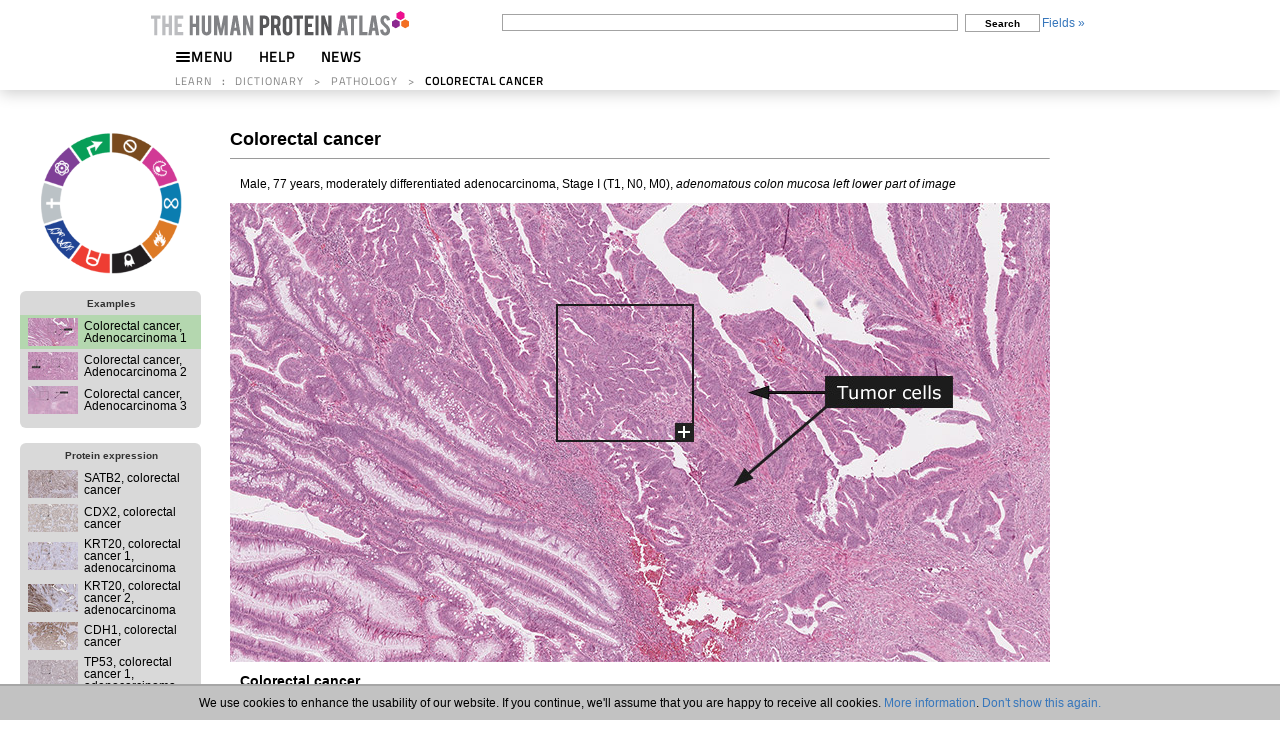

--- FILE ---
content_type: text/html; charset=UTF-8
request_url: https://v18.proteinatlas.org/learn/dictionary/pathology/colorectal+cancer
body_size: 16920
content:
	<!DOCTYPE HTML PUBLIC "-//W3C//DTD HTML 4.01 Transitional//EN" "http://www.w3.org/TR/html4/loose.dtd">
	<html>
	<head>
				<title>Dictionary - Pathology: Colorectal cancer - The Human Protein Atlas</title>
		<meta http-equiv="content-type" content="text/html; charset=utf8">
				<link rel="icon" type="image/png" href="/images_static/favicon_anim.gif">
		<script type="text/javascript" src="/utils/es6-shim.min.js?v=v18.1.10"></script><script type="text/javascript" src="/utils/core/lib/jquery/jquery.min.js?v=v18.1.10"></script><script type="text/javascript" src="/utils/core/lib/jquery_ui/jquery-ui.min.js?v=v18.1.10"></script><link rel="stylesheet" type="text/css" href="/utils/core/lib/jquery_ui/jquery-ui.min.css?v=v18.1.10"><script type="text/javascript" src="/utils/core/lib/cookie/js.cookie.min.js?v=v18.1.10"></script><script type="text/javascript" src="/utils/core/lib/d3/d3.min.js?v=v18.1.10"></script><script type="text/javascript" src="/utils/core/lib/colorbrewer/colorbrewer.js?v=v18.1.10"></script><script type="text/javascript" src="/utils/core/lib/colorbox/jquery.colorbox-min.js?v=v18.1.10"></script><link rel="stylesheet" type="text/css" href="/utils/core/lib/colorbox/colorbox.css?v=v18.1.10"><script type="text/javascript" src="/utils/core/lib/tablesorter/jquery.tablesorter.min.js?v=v18.1.10"></script><script type="text/javascript" src="/utils/core/lib/tablesorter/jquery.tablesorter.widgets.min.js?v=v18.1.10"></script><script type="text/javascript" src="/utils/core/js/d3.js?v=v18.1.10"></script><script type="text/javascript" src="/utils/core/js/box.js?v=v18.1.10"></script><script type="text/javascript" src="/utils/openseadragon/openseadragon.min.js?v=v18.1.10"></script><script type="text/javascript" src="/utils/openseadragonscalebar/openseadragon-scalebar.js?v=v18.1.10"></script><script type="text/javascript" src="/common.js?v=v18.1.10"></script><link rel="stylesheet" type="text/css" href="/common.css?v=v18.1.10"><script type="text/javascript" src="/search.js?v=v18.1.10"></script><link rel="stylesheet" type="text/css" href="/search.css?v=v18.1.10"><script type="text/javascript" src="/image.js?v=v18.1.10"></script><link rel="stylesheet" type="text/css" href="/image.css?v=v18.1.10"><script type="text/javascript" src="/image_stack.js?v=v18.1.10"></script><link rel="stylesheet" type="text/css" href="/image_stack.css?v=v18.1.10">		<script>
			(function(i,s,o,g,r,a,m){i['GoogleAnalyticsObject']=r;i[r]=i[r]||function(){
			(i[r].q=i[r].q||[]).push(arguments)},i[r].l=1*new Date();a=s.createElement(o),
			m=s.getElementsByTagName(o)[0];a.async=1;a.src=g;m.parentNode.insertBefore(a,m)
			})(window,document,'script','//www.google-analytics.com/analytics.js','ga');

			ga('create', 'G-KJ1V75CJ9V', 'auto');
			ga('set', 'forceSSL', true);
		</script>
		<link rel="stylesheet" type="text/css" href="/learn.css?v=v18.1.10"><link rel="stylesheet" type="text/css" href="/dictionary.css?v=v18.1.10"><link rel="stylesheet" type="text/css" href="/cell.css?v=v18.1.10"><script type="text/javascript" src="/cell.js?v=v18.1.10"></script><script type="text/javascript" src="/header_menu.js?v=v18.1.10"></script><link rel="stylesheet" type="text/css" href="/header_menu.css?v=v18.1.10">	</head>
	<body>
		<div id="cookie_statement">
		We use cookies to enhance the usability of our website. If you continue, we'll assume that you are happy to receive all cookies. <a href="/about/privacy">More information</a>. <a class="cookie_statement" href="#cookie_statement">Don't show this again.</a>
	</div>
	<div class="page_header">
	<div style="width:1000px; margin: auto; overflow: visible; white-space: nowrap;">
		<div style="display: inline-block; position: relative; left: 10px; vertical-align: middle; padding-top: 0px;"><a href="/"><img src="/images_static/logo_text_small.gif"><img src="/images_static/logo_hex_anim_small.gif"></a></div>
		<div style="display: inline-block; position: relative; left: 100px; vertical-align: middle; padding-top: 4px; height: 43px; overflow: visible;"><table id="searchTable" style="background-color: transparent;">
	<tr>
		<td>
			<form id="searchForm" onsubmit="queryClean();return setAction();" action="/search_result.php" method="get">
				<table>
					<tr>
						<td class="top">
							<input type="text" name="query" id="searchQuery" class="searchQuery" tabindex="1" value="" onkeydown="querySubmit(event);" style="width: 450px;">						</td>
						<td class="top"><button type="submit" id="search" tabindex="2">Search</button></td>
						<!-- td class="top"><button id="searchClear" onclick="querySet(''); return false;" tabindex="3">Clear</button></td -->
						<td class="top" style="padding-top:2px;"><a href="#fields" id="searchFieldsLink" onclick="fieldsShow(); ga_event('toggle_link', 'click', 'search_fields_show'); return false;" tabindex="4">Fields &raquo;</a></td>
					</tr>
				</table>
			</form>
						<form id="fieldsForm" autocomplete="off" disableautocomplete="true">
				<table id="searchFields" style="display:none;">
					<tr>
						<td id="searchAnd_all">
							<span class="small">
								&nbsp;<br>
								<span><input type="text" class="dropdown" readonly id="searchAnd" tabindex="5" value="" name="" onclick="dropToggle('searchAnd');" onblur="dropHide('searchAnd');" onkeydown="dropNavigate(event, 'searchAnd');" onchange="" style="padding-right:13px; background: url('/images_static/dropdown.gif') no-repeat 173px 1px #fff; background-position: right 2px top 1px;"></span><br><div><span id="searchAnd_options" onmouseover="overOptions=true;" onmouseout="overOptions=false;" class="dropdown" style="display:none;">			<label id="cat1___AND_label" onmouseover="dropOver(this);" onmouseout="dropOut(this);" onclick="dropClick(event, this, 'searchAnd');">AND</label>
						<label id="cat1___NOT_label" onmouseover="dropOver(this);" onmouseout="dropOut(this);" onclick="dropClick(event, this, 'searchAnd');">NOT</label>
			</span></div>							</span>
						</td>
						<td>
							<span>
								Field<br>
																<span><input type="text" class="dropdown" readonly id="searchFiled" tabindex="6" value="All" name="all" onclick="dropToggle('searchFiled');" onblur="dropHide('searchFiled');" onkeydown="dropNavigate(event, 'searchFiled');" onchange="fieldShowInputs(lastItem.id);" style="padding-right:13px; background: url('/images_static/dropdown.gif') no-repeat 173px 1px #fff; background-position: right 2px top 1px;"></span><br><div><span id="searchFiled_options" onmouseover="overOptions=true;" onmouseout="overOptions=false;" class="dropdown" style="display:none;">			<label id="cat2___all_label" onmouseover="dropOver(this);" onmouseout="dropOut(this);" onclick="dropClick(event, this, 'searchFiled');">All</label>
			<label id="-1" class="disabled">&ndash; GENE INFO &ndash;</label>			<label id="cat2___gene_name_label" onmouseover="dropOver(this);" onmouseout="dropOut(this);" onclick="dropClick(event, this, 'searchFiled');">Gene name</label>
						<label id="cat2___protein_class_label" onmouseover="dropOver(this);" onmouseout="dropOut(this);" onclick="dropClick(event, this, 'searchFiled');">Protein class</label>
						<label id="cat2___chromosome_label" onmouseover="dropOver(this);" onmouseout="dropOut(this);" onclick="dropClick(event, this, 'searchFiled');">Chromosome</label>
						<label id="cat2___external_id_label" onmouseover="dropOver(this);" onmouseout="dropOut(this);" onclick="dropClick(event, this, 'searchFiled');">External id</label>
			<label id="-2" class="disabled">&ndash; DATA AVAILABILITY &ndash;</label>			<label id="cat2___has_protein_data_in_label" onmouseover="dropOver(this);" onmouseout="dropOut(this);" onclick="dropClick(event, this, 'searchFiled');">Has protein data</label>
			<label id="-3" class="disabled">&ndash; DATA RELIABILITY &ndash;</label>			<label id="cat2___ih_tissue_reliability_label" onmouseover="dropOver(this);" onmouseout="dropOut(this);" onclick="dropClick(event, this, 'searchFiled');">Reliability score tissue (IHC)</label>
						<label id="cat2___mb_tissue_reliability_label" onmouseover="dropOver(this);" onmouseout="dropOut(this);" onclick="dropClick(event, this, 'searchFiled');">Reliability score mouse brain</label>
						<label id="cat2___if_reliability_label" onmouseover="dropOver(this);" onmouseout="dropOut(this);" onclick="dropClick(event, this, 'searchFiled');">Reliability score cells (ICC)</label>
			<label id="-4" class="disabled">&ndash; ANTIBODY VALIDATION &ndash;</label>			<label id="cat2___pa_ab_validation_label" onmouseover="dropOver(this);" onmouseout="dropOut(this);" onclick="dropClick(event, this, 'searchFiled');">Protein array (PA)</label>
						<label id="cat2___wb_ab_validation_label" onmouseover="dropOver(this);" onmouseout="dropOut(this);" onclick="dropClick(event, this, 'searchFiled');">Western blot (WB)</label>
						<label id="cat2___ihc_ab_validation_label" onmouseover="dropOver(this);" onmouseout="dropOut(this);" onclick="dropClick(event, this, 'searchFiled');">Immunohistochemistry (IHC)</label>
						<label id="cat2___icc_ab_validation_label" onmouseover="dropOver(this);" onmouseout="dropOut(this);" onclick="dropClick(event, this, 'searchFiled');">Immunocytochemistry (ICC)</label>
			<label id="-5" class="disabled">&ndash; PRIMARY DATA &ndash;</label>			<label id="cat2___subcell_location_label" onmouseover="dropOver(this);" onmouseout="dropOut(this);" onclick="dropClick(event, this, 'searchFiled');">Subcellular localization (ICC)</label>
						<label id="cat2___normal_expression_label" onmouseover="dropOver(this);" onmouseout="dropOut(this);" onclick="dropClick(event, this, 'searchFiled');">Tissue expression (IHC)</label>
						<label id="cat2___tissue_specificity_rna_label" onmouseover="dropOver(this);" onmouseout="dropOut(this);" onclick="dropClick(event, this, 'searchFiled');">Tissue category (RNA)</label>
						<label id="cat2___celline_specificity_rna_label" onmouseover="dropOver(this);" onmouseout="dropOut(this);" onclick="dropClick(event, this, 'searchFiled');">Cell category (RNA)</label>
						<label id="cat2___cancer_specificity_rna_label" onmouseover="dropOver(this);" onmouseout="dropOut(this);" onclick="dropClick(event, this, 'searchFiled');">Cancer category (RNA)</label>
						<label id="cat2___tissue_detectable_rna_label" onmouseover="dropOver(this);" onmouseout="dropOut(this);" onclick="dropClick(event, this, 'searchFiled');">Tissue detectable (RNA)</label>
						<label id="cat2___rna_celline_detectable_label" onmouseover="dropOver(this);" onmouseout="dropOut(this);" onclick="dropClick(event, this, 'searchFiled');">Cell line detectable (RNA)</label>
						<label id="cat2___rna_cancer_detectable_label" onmouseover="dropOver(this);" onmouseout="dropOut(this);" onclick="dropClick(event, this, 'searchFiled');">Cancer detectable (RNA)</label>
						<label id="cat2___prognostic_label" onmouseover="dropOver(this);" onmouseout="dropOut(this);" onclick="dropClick(event, this, 'searchFiled');">Prognostic cancer</label>
			<label id="-6" class="disabled">&ndash; PROTEIN EVIDENCE &ndash;</label>			<label id="cat2___evidence_summary_label" onmouseover="dropOver(this);" onmouseout="dropOut(this);" onclick="dropClick(event, this, 'searchFiled');">Evidence summary</label>
						<label id="cat2___uniprot_evidence_label" onmouseover="dropOver(this);" onmouseout="dropOut(this);" onclick="dropClick(event, this, 'searchFiled');">UniProt evidence</label>
						<label id="cat2___hpa_evidence_label" onmouseover="dropOver(this);" onmouseout="dropOut(this);" onclick="dropClick(event, this, 'searchFiled');">HPA evidence</label>
						<label id="cat2___ms_evidence_label" onmouseover="dropOver(this);" onmouseout="dropOut(this);" onclick="dropClick(event, this, 'searchFiled');">MS evidence</label>
			<label id="-7" class="disabled">&ndash; ANTIBODIES &ndash;</label>			<label id="cat2___with_antibodies_label" onmouseover="dropOver(this);" onmouseout="dropOut(this);" onclick="dropClick(event, this, 'searchFiled');">With antibodies</label>
			<label id="-8" class="disabled">&ndash; EXTRA &ndash;</label>			<label id="cat2___sort_by_label" onmouseover="dropOver(this);" onmouseout="dropOut(this);" onclick="dropClick(event, this, 'searchFiled');">Sort by</label>
			</span></div>							</span>
						</td>
													<td id="inputs_all" >
								<table>
									<tr>
																					<td id="freetext_all" >
											<span class="">Term<br><input type="text" id="freetext" tabindex="7" value="" name="">											</span>
											</td>
																				</tr>
								</table>
							</td>
														<td id="inputs_gene_name" style="display:none;">
								<table>
									<tr>
																					<td id="gene_all" >
											<span class="">Gene name<br><span><img id="gene_progress" src="/images_static/progress_inactive.gif" style="position:absolute; top:2px; right:5px;"><input type="text" id="gene" tabindex="7" value="" name="" onfocus="dropShow('gene');" onblur="dropHide('gene');" onkeydown="dropNavigate(event, 'gene');" onkeyup="autoComplete(event, 'gene_name', 'gene');"></span><br><div><span id="gene_options" onmouseover="overOptions=true;" onmouseout="overOptions=false;" class="dropdown" style="display:none;"></span></div>											</span>
											</td>
																				</tr>
								</table>
							</td>
														<td id="inputs_protein_class" style="display:none;">
								<table>
									<tr>
																					<td id="main_class_all" >
											<span class="">Class<br><span><input type="text" class="dropdown" readonly id="main_class" tabindex="7" value="" name="" onclick="dropToggle('main_class');" onblur="dropHide('main_class');" onkeydown="dropNavigate(event, 'main_class');" onchange="autoDrop('protein_class', lastItem.id, 'sub_class');" style="padding-right:13px; background: url('/images_static/dropdown.gif') no-repeat 173px 1px #fff; background-position: right 2px top 1px;"></span><br><div><span id="main_class_options" onmouseover="overOptions=true;" onmouseout="overOptions=false;" class="dropdown" style="display:none;">			<label id="cat4___Blood_group_antigen_proteins_label" onmouseover="dropOver(this);" onmouseout="dropOut(this);" onclick="dropClick(event, this, 'main_class');">Blood group antigen proteins</label>
						<label id="cat4___Cancer-related_genes_label" onmouseover="dropOver(this);" onmouseout="dropOut(this);" onclick="dropClick(event, this, 'main_class');">Cancer-related genes</label>
						<label id="cat4___Candidate_cardiovascular_disease_genes_label" onmouseover="dropOver(this);" onmouseout="dropOut(this);" onclick="dropClick(event, this, 'main_class');">Candidate cardiovascular disease genes</label>
						<label id="cat4___CD_markers_label" onmouseover="dropOver(this);" onmouseout="dropOut(this);" onclick="dropClick(event, this, 'main_class');">CD markers</label>
						<label id="cat4___Citric_acid_cycle_related_proteins_label" onmouseover="dropOver(this);" onmouseout="dropOut(this);" onclick="dropClick(event, this, 'main_class');">Citric acid cycle related proteins</label>
						<label id="cat4___Disease_related_genes_label" onmouseover="dropOver(this);" onmouseout="dropOut(this);" onclick="dropClick(event, this, 'main_class');">Disease related genes</label>
						<label id="cat4___Enzymes_label" onmouseover="dropOver(this);" onmouseout="dropOut(this);" onclick="dropClick(event, this, 'main_class');">Enzymes</label>
						<label id="cat4___FDA_approved_drug_targets_label" onmouseover="dropOver(this);" onmouseout="dropOut(this);" onclick="dropClick(event, this, 'main_class');">FDA approved drug targets</label>
						<label id="cat4___G-protein_coupled_receptors_label" onmouseover="dropOver(this);" onmouseout="dropOut(this);" onclick="dropClick(event, this, 'main_class');">G-protein coupled receptors</label>
						<label id="cat4___Mapped_to_UniProt_SWISS-PROT_label" onmouseover="dropOver(this);" onmouseout="dropOut(this);" onclick="dropClick(event, this, 'main_class');">Mapped to UniProt SWISS-PROT</label>
						<label id="cat4___Nuclear_receptors_label" onmouseover="dropOver(this);" onmouseout="dropOut(this);" onclick="dropClick(event, this, 'main_class');">Nuclear receptors</label>
						<label id="cat4___Plasma_proteins_label" onmouseover="dropOver(this);" onmouseout="dropOut(this);" onclick="dropClick(event, this, 'main_class');">Plasma proteins</label>
						<label id="cat4___Potential_drug_targets_label" onmouseover="dropOver(this);" onmouseout="dropOut(this);" onclick="dropClick(event, this, 'main_class');">Potential drug targets</label>
						<label id="cat4___Predicted_intracellular_proteins_label" onmouseover="dropOver(this);" onmouseout="dropOut(this);" onclick="dropClick(event, this, 'main_class');">Predicted intracellular proteins</label>
						<label id="cat4___Predicted_membrane_proteins_label" onmouseover="dropOver(this);" onmouseout="dropOut(this);" onclick="dropClick(event, this, 'main_class');">Predicted membrane proteins</label>
						<label id="cat4___Predicted_secreted_proteins_label" onmouseover="dropOver(this);" onmouseout="dropOut(this);" onclick="dropClick(event, this, 'main_class');">Predicted secreted proteins</label>
						<label id="cat4___Protein_evidence_(Ezkurdia_et_al_2014)_label" onmouseover="dropOver(this);" onmouseout="dropOut(this);" onclick="dropClick(event, this, 'main_class');">Protein evidence (Ezkurdia et al 2014)</label>
						<label id="cat4___Protein_evidence_(Kim_et_al_2014)_label" onmouseover="dropOver(this);" onmouseout="dropOut(this);" onclick="dropClick(event, this, 'main_class');">Protein evidence (Kim et al 2014)</label>
						<label id="cat4___RAS_pathway_related_proteins_label" onmouseover="dropOver(this);" onmouseout="dropOut(this);" onclick="dropClick(event, this, 'main_class');">RAS pathway related proteins</label>
						<label id="cat4___Ribosomal_proteins_label" onmouseover="dropOver(this);" onmouseout="dropOut(this);" onclick="dropClick(event, this, 'main_class');">Ribosomal proteins</label>
						<label id="cat4___RNA_polymerase_related_proteins_label" onmouseover="dropOver(this);" onmouseout="dropOut(this);" onclick="dropClick(event, this, 'main_class');">RNA polymerase related proteins</label>
						<label id="cat4___Transcription_factors_label" onmouseover="dropOver(this);" onmouseout="dropOut(this);" onclick="dropClick(event, this, 'main_class');">Transcription factors</label>
						<label id="cat4___Transporters_label" onmouseover="dropOver(this);" onmouseout="dropOut(this);" onclick="dropClick(event, this, 'main_class');">Transporters</label>
						<label id="cat4___Voltage-gated_ion_channels_label" onmouseover="dropOver(this);" onmouseout="dropOut(this);" onclick="dropClick(event, this, 'main_class');">Voltage-gated ion channels</label>
			</span></div>											</span>
											</td>
																						<td id="sub_class_all" style="display:none;">
											<span class="">Subclass<br><span><input type="text" class="dropdown" readonly id="sub_class" tabindex="8" value="Any" name="any" onclick="dropToggle('sub_class');" onblur="dropHide('sub_class');" onkeydown="dropNavigate(event, 'sub_class');" onchange="" style="padding-right:13px; background: url('/images_static/dropdown.gif') no-repeat 173px 1px #fff; background-position: right 2px top 1px;"></span><br><div><span id="sub_class_options" onmouseover="overOptions=true;" onmouseout="overOptions=false;" class="dropdown" style="display:none;"></span></div>											</span>
											</td>
																				</tr>
								</table>
							</td>
														<td id="inputs_chromosome" style="display:none;">
								<table>
									<tr>
																					<td id="chr_all" >
											<span class="">Chromosome<br><span><input type="text" class="dropdown" readonly id="chr" tabindex="7" value="" name="" onclick="dropToggle('chr');" onblur="dropHide('chr');" onkeydown="dropNavigate(event, 'chr');" onchange="" style="padding-right:13px; background: url('/images_static/dropdown.gif') no-repeat 173px 1px #fff; background-position: right 2px top 1px;"></span><br><div><span id="chr_options" onmouseover="overOptions=true;" onmouseout="overOptions=false;" class="dropdown" style="display:none;">			<label id="cat6___1_label" onmouseover="dropOver(this);" onmouseout="dropOut(this);" onclick="dropClick(event, this, 'chr');"><span class="checkSpan">&nbsp;</span><input type="checkbox" id="cat6___1" name="1">1</label>
						<label id="cat6___2_label" onmouseover="dropOver(this);" onmouseout="dropOut(this);" onclick="dropClick(event, this, 'chr');"><span class="checkSpan">&nbsp;</span><input type="checkbox" id="cat6___2" name="2">2</label>
						<label id="cat6___3_label" onmouseover="dropOver(this);" onmouseout="dropOut(this);" onclick="dropClick(event, this, 'chr');"><span class="checkSpan">&nbsp;</span><input type="checkbox" id="cat6___3" name="3">3</label>
						<label id="cat6___4_label" onmouseover="dropOver(this);" onmouseout="dropOut(this);" onclick="dropClick(event, this, 'chr');"><span class="checkSpan">&nbsp;</span><input type="checkbox" id="cat6___4" name="4">4</label>
						<label id="cat6___5_label" onmouseover="dropOver(this);" onmouseout="dropOut(this);" onclick="dropClick(event, this, 'chr');"><span class="checkSpan">&nbsp;</span><input type="checkbox" id="cat6___5" name="5">5</label>
						<label id="cat6___6_label" onmouseover="dropOver(this);" onmouseout="dropOut(this);" onclick="dropClick(event, this, 'chr');"><span class="checkSpan">&nbsp;</span><input type="checkbox" id="cat6___6" name="6">6</label>
						<label id="cat6___7_label" onmouseover="dropOver(this);" onmouseout="dropOut(this);" onclick="dropClick(event, this, 'chr');"><span class="checkSpan">&nbsp;</span><input type="checkbox" id="cat6___7" name="7">7</label>
						<label id="cat6___8_label" onmouseover="dropOver(this);" onmouseout="dropOut(this);" onclick="dropClick(event, this, 'chr');"><span class="checkSpan">&nbsp;</span><input type="checkbox" id="cat6___8" name="8">8</label>
						<label id="cat6___9_label" onmouseover="dropOver(this);" onmouseout="dropOut(this);" onclick="dropClick(event, this, 'chr');"><span class="checkSpan">&nbsp;</span><input type="checkbox" id="cat6___9" name="9">9</label>
						<label id="cat6___10_label" onmouseover="dropOver(this);" onmouseout="dropOut(this);" onclick="dropClick(event, this, 'chr');"><span class="checkSpan">&nbsp;</span><input type="checkbox" id="cat6___10" name="10">10</label>
						<label id="cat6___11_label" onmouseover="dropOver(this);" onmouseout="dropOut(this);" onclick="dropClick(event, this, 'chr');"><span class="checkSpan">&nbsp;</span><input type="checkbox" id="cat6___11" name="11">11</label>
						<label id="cat6___12_label" onmouseover="dropOver(this);" onmouseout="dropOut(this);" onclick="dropClick(event, this, 'chr');"><span class="checkSpan">&nbsp;</span><input type="checkbox" id="cat6___12" name="12">12</label>
						<label id="cat6___13_label" onmouseover="dropOver(this);" onmouseout="dropOut(this);" onclick="dropClick(event, this, 'chr');"><span class="checkSpan">&nbsp;</span><input type="checkbox" id="cat6___13" name="13">13</label>
						<label id="cat6___14_label" onmouseover="dropOver(this);" onmouseout="dropOut(this);" onclick="dropClick(event, this, 'chr');"><span class="checkSpan">&nbsp;</span><input type="checkbox" id="cat6___14" name="14">14</label>
						<label id="cat6___15_label" onmouseover="dropOver(this);" onmouseout="dropOut(this);" onclick="dropClick(event, this, 'chr');"><span class="checkSpan">&nbsp;</span><input type="checkbox" id="cat6___15" name="15">15</label>
						<label id="cat6___16_label" onmouseover="dropOver(this);" onmouseout="dropOut(this);" onclick="dropClick(event, this, 'chr');"><span class="checkSpan">&nbsp;</span><input type="checkbox" id="cat6___16" name="16">16</label>
						<label id="cat6___17_label" onmouseover="dropOver(this);" onmouseout="dropOut(this);" onclick="dropClick(event, this, 'chr');"><span class="checkSpan">&nbsp;</span><input type="checkbox" id="cat6___17" name="17">17</label>
						<label id="cat6___18_label" onmouseover="dropOver(this);" onmouseout="dropOut(this);" onclick="dropClick(event, this, 'chr');"><span class="checkSpan">&nbsp;</span><input type="checkbox" id="cat6___18" name="18">18</label>
						<label id="cat6___19_label" onmouseover="dropOver(this);" onmouseout="dropOut(this);" onclick="dropClick(event, this, 'chr');"><span class="checkSpan">&nbsp;</span><input type="checkbox" id="cat6___19" name="19">19</label>
						<label id="cat6___20_label" onmouseover="dropOver(this);" onmouseout="dropOut(this);" onclick="dropClick(event, this, 'chr');"><span class="checkSpan">&nbsp;</span><input type="checkbox" id="cat6___20" name="20">20</label>
						<label id="cat6___21_label" onmouseover="dropOver(this);" onmouseout="dropOut(this);" onclick="dropClick(event, this, 'chr');"><span class="checkSpan">&nbsp;</span><input type="checkbox" id="cat6___21" name="21">21</label>
						<label id="cat6___22_label" onmouseover="dropOver(this);" onmouseout="dropOut(this);" onclick="dropClick(event, this, 'chr');"><span class="checkSpan">&nbsp;</span><input type="checkbox" id="cat6___22" name="22">22</label>
						<label id="cat6___MT_label" onmouseover="dropOver(this);" onmouseout="dropOut(this);" onclick="dropClick(event, this, 'chr');"><span class="checkSpan">&nbsp;</span><input type="checkbox" id="cat6___MT" name="MT">MT</label>
						<label id="cat6___Unmapped_label" onmouseover="dropOver(this);" onmouseout="dropOut(this);" onclick="dropClick(event, this, 'chr');"><span class="checkSpan">&nbsp;</span><input type="checkbox" id="cat6___Unmapped" name="Unmapped">Unmapped</label>
						<label id="cat6___X_label" onmouseover="dropOver(this);" onmouseout="dropOut(this);" onclick="dropClick(event, this, 'chr');"><span class="checkSpan">&nbsp;</span><input type="checkbox" id="cat6___X" name="X">X</label>
						<label id="cat6___Y_label" onmouseover="dropOver(this);" onmouseout="dropOut(this);" onclick="dropClick(event, this, 'chr');"><span class="checkSpan">&nbsp;</span><input type="checkbox" id="cat6___Y" name="Y">Y</label>
			</span></div>											</span>
											</td>
																				</tr>
								</table>
							</td>
														<td id="inputs_external_id" style="display:none;">
								<table>
									<tr>
																					<td id="external_all" >
											<span class="">External id<br><span><img id="external_progress" src="/images_static/progress_inactive.gif" style="position:absolute; top:2px; right:5px;"><input type="text" id="external" tabindex="7" value="" name="" onfocus="dropShow('external');" onblur="dropHide('external');" onkeydown="dropNavigate(event, 'external');" onkeyup="autoComplete(event, 'external_id', 'external');"></span><br><div><span id="external_options" onmouseover="overOptions=true;" onmouseout="overOptions=false;" class="dropdown" style="display:none;"></span></div>											</span>
											</td>
																				</tr>
								</table>
							</td>
														<td id="inputs_has_protein_data_in" style="display:none;">
								<table>
									<tr>
																					<td id="has_subatlas_all" >
											<span class="">In atlas<br><span><input type="text" class="dropdown" readonly id="has_subatlas" tabindex="7" value="" name="" onclick="dropToggle('has_subatlas');" onblur="dropHide('has_subatlas');" onkeydown="dropNavigate(event, 'has_subatlas');" onchange="" style="padding-right:13px; background: url('/images_static/dropdown.gif') no-repeat 173px 1px #fff; background-position: right 2px top 1px;"></span><br><div><span id="has_subatlas_options" onmouseover="overOptions=true;" onmouseout="overOptions=false;" class="dropdown" style="display:none;">			<label id="cat8___1_label" onmouseover="dropOver(this);" onmouseout="dropOut(this);" onclick="dropClick(event, this, 'has_subatlas');"><span class="checkSpan">&nbsp;</span><input type="checkbox" id="cat8___1" name="Tissue">Tissue</label>
						<label id="cat8___2_label" onmouseover="dropOver(this);" onmouseout="dropOut(this);" onclick="dropClick(event, this, 'has_subatlas');"><span class="checkSpan">&nbsp;</span><input type="checkbox" id="cat8___2" name="Pathology">Pathology</label>
						<label id="cat8___4_label" onmouseover="dropOver(this);" onmouseout="dropOut(this);" onclick="dropClick(event, this, 'has_subatlas');"><span class="checkSpan">&nbsp;</span><input type="checkbox" id="cat8___4" name="Cell">Cell</label>
			</span></div>											</span>
											</td>
																				</tr>
								</table>
							</td>
														<td id="inputs_ih_tissue_reliability" style="display:none;">
								<table>
									<tr>
																					<td id="search_reliability_ih_all" >
											<span class="">Reliability<br><span><input type="text" class="dropdown" readonly id="search_reliability_ih" tabindex="7" value="" name="" onclick="dropToggle('search_reliability_ih');" onblur="dropHide('search_reliability_ih');" onkeydown="dropNavigate(event, 'search_reliability_ih');" onchange="" style="padding-right:13px; background: url('/images_static/dropdown.gif') no-repeat 173px 1px #fff; background-position: right 2px top 1px;"></span><br><div><span id="search_reliability_ih_options" onmouseover="overOptions=true;" onmouseout="overOptions=false;" class="dropdown" style="display:none;">			<label id="cat9___Enhanced_label" onmouseover="dropOver(this);" onmouseout="dropOut(this);" onclick="dropClick(event, this, 'search_reliability_ih');"><span class="checkSpan">&nbsp;</span><input type="checkbox" id="cat9___Enhanced" name="Enhanced">Enhanced</label>
						<label id="cat9___Supported_label" onmouseover="dropOver(this);" onmouseout="dropOut(this);" onclick="dropClick(event, this, 'search_reliability_ih');"><span class="checkSpan">&nbsp;</span><input type="checkbox" id="cat9___Supported" name="Supported">Supported</label>
						<label id="cat9___Approved_label" onmouseover="dropOver(this);" onmouseout="dropOut(this);" onclick="dropClick(event, this, 'search_reliability_ih');"><span class="checkSpan">&nbsp;</span><input type="checkbox" id="cat9___Approved" name="Approved">Approved</label>
						<label id="cat9___Uncertain_label" onmouseover="dropOver(this);" onmouseout="dropOut(this);" onclick="dropClick(event, this, 'search_reliability_ih');"><span class="checkSpan">&nbsp;</span><input type="checkbox" id="cat9___Uncertain" name="Uncertain">Uncertain</label>
			</span></div>											</span>
											</td>
																				</tr>
								</table>
							</td>
														<td id="inputs_mb_tissue_reliability" style="display:none;">
								<table>
									<tr>
																					<td id="search_reliability_mb_all" >
											<span class="">Reliability<br><span><input type="text" class="dropdown" readonly id="search_reliability_mb" tabindex="7" value="" name="" onclick="dropToggle('search_reliability_mb');" onblur="dropHide('search_reliability_mb');" onkeydown="dropNavigate(event, 'search_reliability_mb');" onchange="" style="padding-right:13px; background: url('/images_static/dropdown.gif') no-repeat 173px 1px #fff; background-position: right 2px top 1px;"></span><br><div><span id="search_reliability_mb_options" onmouseover="overOptions=true;" onmouseout="overOptions=false;" class="dropdown" style="display:none;">			<label id="cat10___Supported_label" onmouseover="dropOver(this);" onmouseout="dropOut(this);" onclick="dropClick(event, this, 'search_reliability_mb');"><span class="checkSpan">&nbsp;</span><input type="checkbox" id="cat10___Supported" name="Supported">Supported</label>
						<label id="cat10___Approved_label" onmouseover="dropOver(this);" onmouseout="dropOut(this);" onclick="dropClick(event, this, 'search_reliability_mb');"><span class="checkSpan">&nbsp;</span><input type="checkbox" id="cat10___Approved" name="Approved">Approved</label>
			</span></div>											</span>
											</td>
																				</tr>
								</table>
							</td>
														<td id="inputs_if_reliability" style="display:none;">
								<table>
									<tr>
																					<td id="search_reliability_if_all" >
											<span class="">Reliability<br><span><input type="text" class="dropdown" readonly id="search_reliability_if" tabindex="7" value="" name="" onclick="dropToggle('search_reliability_if');" onblur="dropHide('search_reliability_if');" onkeydown="dropNavigate(event, 'search_reliability_if');" onchange="" style="padding-right:13px; background: url('/images_static/dropdown.gif') no-repeat 173px 1px #fff; background-position: right 2px top 1px;"></span><br><div><span id="search_reliability_if_options" onmouseover="overOptions=true;" onmouseout="overOptions=false;" class="dropdown" style="display:none;">			<label id="cat11___Enhanced_label" onmouseover="dropOver(this);" onmouseout="dropOut(this);" onclick="dropClick(event, this, 'search_reliability_if');"><span class="checkSpan">&nbsp;</span><input type="checkbox" id="cat11___Enhanced" name="Enhanced">Enhanced</label>
						<label id="cat11___Supported_label" onmouseover="dropOver(this);" onmouseout="dropOut(this);" onclick="dropClick(event, this, 'search_reliability_if');"><span class="checkSpan">&nbsp;</span><input type="checkbox" id="cat11___Supported" name="Supported">Supported</label>
						<label id="cat11___Approved_label" onmouseover="dropOver(this);" onmouseout="dropOut(this);" onclick="dropClick(event, this, 'search_reliability_if');"><span class="checkSpan">&nbsp;</span><input type="checkbox" id="cat11___Approved" name="Approved">Approved</label>
						<label id="cat11___Uncertain_label" onmouseover="dropOver(this);" onmouseout="dropOut(this);" onclick="dropClick(event, this, 'search_reliability_if');"><span class="checkSpan">&nbsp;</span><input type="checkbox" id="cat11___Uncertain" name="Uncertain">Uncertain</label>
			</span></div>											</span>
											</td>
																				</tr>
								</table>
							</td>
														<td id="inputs_pa_ab_validation" style="display:none;">
								<table>
									<tr>
																					<td id="pa_validation_all" >
											<span class="">Validation<br><span><input type="text" class="dropdown" readonly id="pa_validation" tabindex="7" value="" name="" onclick="dropToggle('pa_validation');" onblur="dropHide('pa_validation');" onkeydown="dropNavigate(event, 'pa_validation');" onchange="" style="padding-right:13px; background: url('/images_static/dropdown.gif') no-repeat 173px 1px #fff; background-position: right 2px top 1px;"></span><br><div><span id="pa_validation_options" onmouseover="overOptions=true;" onmouseout="overOptions=false;" class="dropdown" style="display:none;">			<label id="cat12___Supported_label" onmouseover="dropOver(this);" onmouseout="dropOut(this);" onclick="dropClick(event, this, 'pa_validation');"><span class="checkSpan">&nbsp;</span><input type="checkbox" id="cat12___Supported" name="Supported">Supported</label>
						<label id="cat12___Approved_label" onmouseover="dropOver(this);" onmouseout="dropOut(this);" onclick="dropClick(event, this, 'pa_validation');"><span class="checkSpan">&nbsp;</span><input type="checkbox" id="cat12___Approved" name="Approved">Approved</label>
						<label id="cat12___Uncertain_label" onmouseover="dropOver(this);" onmouseout="dropOut(this);" onclick="dropClick(event, this, 'pa_validation');"><span class="checkSpan">&nbsp;</span><input type="checkbox" id="cat12___Uncertain" name="Uncertain">Uncertain</label>
			</span></div>											</span>
											</td>
																				</tr>
								</table>
							</td>
														<td id="inputs_wb_ab_validation" style="display:none;">
								<table>
									<tr>
																					<td id="wb_validation_all" >
											<span class="">Validation<br><span><input type="text" class="dropdown" readonly id="wb_validation" tabindex="7" value="" name="" onclick="dropToggle('wb_validation');" onblur="dropHide('wb_validation');" onkeydown="dropNavigate(event, 'wb_validation');" onchange="" style="padding-right:13px; background: url('/images_static/dropdown.gif') no-repeat 173px 1px #fff; background-position: right 2px top 1px;"></span><br><div><span id="wb_validation_options" onmouseover="overOptions=true;" onmouseout="overOptions=false;" class="dropdown" style="display:none;">			<label id="cat13___Enhanced_-_Capture_label" onmouseover="dropOver(this);" onmouseout="dropOut(this);" onclick="dropClick(event, this, 'wb_validation');"><span class="checkSpan">&nbsp;</span><input type="checkbox" id="cat13___Enhanced_-_Capture" name="Enhanced - Capture">Enhanced - Capture</label>
						<label id="cat13___Enhanced_-_Genetic_label" onmouseover="dropOver(this);" onmouseout="dropOut(this);" onclick="dropClick(event, this, 'wb_validation');"><span class="checkSpan">&nbsp;</span><input type="checkbox" id="cat13___Enhanced_-_Genetic" name="Enhanced - Genetic">Enhanced - Genetic</label>
						<label id="cat13___Enhanced_-_Independent_label" onmouseover="dropOver(this);" onmouseout="dropOut(this);" onclick="dropClick(event, this, 'wb_validation');"><span class="checkSpan">&nbsp;</span><input type="checkbox" id="cat13___Enhanced_-_Independent" name="Enhanced - Independent">Enhanced - Independent</label>
						<label id="cat13___Enhanced_-_Orthogonal_label" onmouseover="dropOver(this);" onmouseout="dropOut(this);" onclick="dropClick(event, this, 'wb_validation');"><span class="checkSpan">&nbsp;</span><input type="checkbox" id="cat13___Enhanced_-_Orthogonal" name="Enhanced - Orthogonal">Enhanced - Orthogonal</label>
						<label id="cat13___Enhanced_-_Recombinant_label" onmouseover="dropOver(this);" onmouseout="dropOut(this);" onclick="dropClick(event, this, 'wb_validation');"><span class="checkSpan">&nbsp;</span><input type="checkbox" id="cat13___Enhanced_-_Recombinant" name="Enhanced - Recombinant">Enhanced - Recombinant</label>
						<label id="cat13___Supported_label" onmouseover="dropOver(this);" onmouseout="dropOut(this);" onclick="dropClick(event, this, 'wb_validation');"><span class="checkSpan">&nbsp;</span><input type="checkbox" id="cat13___Supported" name="Supported">Supported</label>
						<label id="cat13___Approved_label" onmouseover="dropOver(this);" onmouseout="dropOut(this);" onclick="dropClick(event, this, 'wb_validation');"><span class="checkSpan">&nbsp;</span><input type="checkbox" id="cat13___Approved" name="Approved">Approved</label>
						<label id="cat13___Uncertain_label" onmouseover="dropOver(this);" onmouseout="dropOut(this);" onclick="dropClick(event, this, 'wb_validation');"><span class="checkSpan">&nbsp;</span><input type="checkbox" id="cat13___Uncertain" name="Uncertain">Uncertain</label>
			</span></div>											</span>
											</td>
																				</tr>
								</table>
							</td>
														<td id="inputs_ihc_ab_validation" style="display:none;">
								<table>
									<tr>
																					<td id="ih_validation_all" >
											<span class="">Validation<br><span><input type="text" class="dropdown" readonly id="ih_validation" tabindex="7" value="" name="" onclick="dropToggle('ih_validation');" onblur="dropHide('ih_validation');" onkeydown="dropNavigate(event, 'ih_validation');" onchange="" style="padding-right:13px; background: url('/images_static/dropdown.gif') no-repeat 173px 1px #fff; background-position: right 2px top 1px;"></span><br><div><span id="ih_validation_options" onmouseover="overOptions=true;" onmouseout="overOptions=false;" class="dropdown" style="display:none;">			<label id="cat14___Enhanced_-_Independent_label" onmouseover="dropOver(this);" onmouseout="dropOut(this);" onclick="dropClick(event, this, 'ih_validation');"><span class="checkSpan">&nbsp;</span><input type="checkbox" id="cat14___Enhanced_-_Independent" name="Enhanced - Independent">Enhanced - Independent</label>
						<label id="cat14___Enhanced_-_Orthogonal_label" onmouseover="dropOver(this);" onmouseout="dropOut(this);" onclick="dropClick(event, this, 'ih_validation');"><span class="checkSpan">&nbsp;</span><input type="checkbox" id="cat14___Enhanced_-_Orthogonal" name="Enhanced - Orthogonal">Enhanced - Orthogonal</label>
						<label id="cat14___Supported_label" onmouseover="dropOver(this);" onmouseout="dropOut(this);" onclick="dropClick(event, this, 'ih_validation');"><span class="checkSpan">&nbsp;</span><input type="checkbox" id="cat14___Supported" name="Supported">Supported</label>
						<label id="cat14___Approved_label" onmouseover="dropOver(this);" onmouseout="dropOut(this);" onclick="dropClick(event, this, 'ih_validation');"><span class="checkSpan">&nbsp;</span><input type="checkbox" id="cat14___Approved" name="Approved">Approved</label>
						<label id="cat14___Uncertain_label" onmouseover="dropOver(this);" onmouseout="dropOut(this);" onclick="dropClick(event, this, 'ih_validation');"><span class="checkSpan">&nbsp;</span><input type="checkbox" id="cat14___Uncertain" name="Uncertain">Uncertain</label>
			</span></div>											</span>
											</td>
																				</tr>
								</table>
							</td>
														<td id="inputs_icc_ab_validation" style="display:none;">
								<table>
									<tr>
																					<td id="if_validation_all" >
											<span class="">Validation<br><span><input type="text" class="dropdown" readonly id="if_validation" tabindex="7" value="" name="" onclick="dropToggle('if_validation');" onblur="dropHide('if_validation');" onkeydown="dropNavigate(event, 'if_validation');" onchange="" style="padding-right:13px; background: url('/images_static/dropdown.gif') no-repeat 173px 1px #fff; background-position: right 2px top 1px;"></span><br><div><span id="if_validation_options" onmouseover="overOptions=true;" onmouseout="overOptions=false;" class="dropdown" style="display:none;">			<label id="cat15___Enhanced_-_Genetic_label" onmouseover="dropOver(this);" onmouseout="dropOut(this);" onclick="dropClick(event, this, 'if_validation');"><span class="checkSpan">&nbsp;</span><input type="checkbox" id="cat15___Enhanced_-_Genetic" name="Enhanced - Genetic">Enhanced - Genetic</label>
						<label id="cat15___Enhanced_-_Independent_label" onmouseover="dropOver(this);" onmouseout="dropOut(this);" onclick="dropClick(event, this, 'if_validation');"><span class="checkSpan">&nbsp;</span><input type="checkbox" id="cat15___Enhanced_-_Independent" name="Enhanced - Independent">Enhanced - Independent</label>
						<label id="cat15___Enhanced_-_Recombinant_label" onmouseover="dropOver(this);" onmouseout="dropOut(this);" onclick="dropClick(event, this, 'if_validation');"><span class="checkSpan">&nbsp;</span><input type="checkbox" id="cat15___Enhanced_-_Recombinant" name="Enhanced - Recombinant">Enhanced - Recombinant</label>
						<label id="cat15___Supported_label" onmouseover="dropOver(this);" onmouseout="dropOut(this);" onclick="dropClick(event, this, 'if_validation');"><span class="checkSpan">&nbsp;</span><input type="checkbox" id="cat15___Supported" name="Supported">Supported</label>
						<label id="cat15___Approved_label" onmouseover="dropOver(this);" onmouseout="dropOut(this);" onclick="dropClick(event, this, 'if_validation');"><span class="checkSpan">&nbsp;</span><input type="checkbox" id="cat15___Approved" name="Approved">Approved</label>
						<label id="cat15___Uncertain_label" onmouseover="dropOver(this);" onmouseout="dropOut(this);" onclick="dropClick(event, this, 'if_validation');"><span class="checkSpan">&nbsp;</span><input type="checkbox" id="cat15___Uncertain" name="Uncertain">Uncertain</label>
			</span></div>											</span>
											</td>
																				</tr>
								</table>
							</td>
														<td id="inputs_subcell_location" style="display:none;">
								<table>
									<tr>
																					<td id="location_all" >
											<span class="">Location<br><span><input type="text" class="dropdown" readonly id="location" tabindex="7" value="" name="" onclick="dropToggle('location');" onblur="dropHide('location');" onkeydown="dropNavigate(event, 'location');" onchange="" style="padding-right:13px; background: url('/images_static/dropdown.gif') no-repeat 173px 1px #fff; background-position: right 2px top 1px;"></span><br><div><span id="location_options" onmouseover="overOptions=true;" onmouseout="overOptions=false;" class="dropdown" style="display:none;">			<label id="cat16___Actin_filaments_label" onmouseover="dropOver(this);" onmouseout="dropOut(this);" onclick="dropClick(event, this, 'location');"><span class="checkSpan">&nbsp;</span><input type="checkbox" id="cat16___Actin_filaments" name="Actin filaments">Actin filaments</label>
						<label id="cat16___Aggresome_label" onmouseover="dropOver(this);" onmouseout="dropOut(this);" onclick="dropClick(event, this, 'location');"><span class="checkSpan">&nbsp;</span><input type="checkbox" id="cat16___Aggresome" name="Aggresome">Aggresome</label>
						<label id="cat16___Cell_Junctions_label" onmouseover="dropOver(this);" onmouseout="dropOut(this);" onclick="dropClick(event, this, 'location');"><span class="checkSpan">&nbsp;</span><input type="checkbox" id="cat16___Cell_Junctions" name="Cell Junctions">Cell Junctions</label>
						<label id="cat16___Centrosome_label" onmouseover="dropOver(this);" onmouseout="dropOut(this);" onclick="dropClick(event, this, 'location');"><span class="checkSpan">&nbsp;</span><input type="checkbox" id="cat16___Centrosome" name="Centrosome">Centrosome</label>
						<label id="cat16___Cleavage_furrow_label" onmouseover="dropOver(this);" onmouseout="dropOut(this);" onclick="dropClick(event, this, 'location');"><span class="checkSpan">&nbsp;</span><input type="checkbox" id="cat16___Cleavage_furrow" name="Cleavage furrow">Cleavage furrow</label>
						<label id="cat16___Cytokinetic_bridge_label" onmouseover="dropOver(this);" onmouseout="dropOut(this);" onclick="dropClick(event, this, 'location');"><span class="checkSpan">&nbsp;</span><input type="checkbox" id="cat16___Cytokinetic_bridge" name="Cytokinetic bridge">Cytokinetic bridge</label>
						<label id="cat16___Cytoplasmic_bodies_label" onmouseover="dropOver(this);" onmouseout="dropOut(this);" onclick="dropClick(event, this, 'location');"><span class="checkSpan">&nbsp;</span><input type="checkbox" id="cat16___Cytoplasmic_bodies" name="Cytoplasmic bodies">Cytoplasmic bodies</label>
						<label id="cat16___Cytosol_label" onmouseover="dropOver(this);" onmouseout="dropOut(this);" onclick="dropClick(event, this, 'location');"><span class="checkSpan">&nbsp;</span><input type="checkbox" id="cat16___Cytosol" name="Cytosol">Cytosol</label>
						<label id="cat16___Endoplasmic_reticulum_label" onmouseover="dropOver(this);" onmouseout="dropOut(this);" onclick="dropClick(event, this, 'location');"><span class="checkSpan">&nbsp;</span><input type="checkbox" id="cat16___Endoplasmic_reticulum" name="Endoplasmic reticulum">Endoplasmic reticulum</label>
						<label id="cat16___Endosomes_label" onmouseover="dropOver(this);" onmouseout="dropOut(this);" onclick="dropClick(event, this, 'location');"><span class="checkSpan">&nbsp;</span><input type="checkbox" id="cat16___Endosomes" name="Endosomes">Endosomes</label>
						<label id="cat16___Focal_adhesion_sites_label" onmouseover="dropOver(this);" onmouseout="dropOut(this);" onclick="dropClick(event, this, 'location');"><span class="checkSpan">&nbsp;</span><input type="checkbox" id="cat16___Focal_adhesion_sites" name="Focal adhesion sites">Focal adhesion sites</label>
						<label id="cat16___Golgi_apparatus_label" onmouseover="dropOver(this);" onmouseout="dropOut(this);" onclick="dropClick(event, this, 'location');"><span class="checkSpan">&nbsp;</span><input type="checkbox" id="cat16___Golgi_apparatus" name="Golgi apparatus">Golgi apparatus</label>
						<label id="cat16___Intermediate_filaments_label" onmouseover="dropOver(this);" onmouseout="dropOut(this);" onclick="dropClick(event, this, 'location');"><span class="checkSpan">&nbsp;</span><input type="checkbox" id="cat16___Intermediate_filaments" name="Intermediate filaments">Intermediate filaments</label>
						<label id="cat16___Lipid_droplets_label" onmouseover="dropOver(this);" onmouseout="dropOut(this);" onclick="dropClick(event, this, 'location');"><span class="checkSpan">&nbsp;</span><input type="checkbox" id="cat16___Lipid_droplets" name="Lipid droplets">Lipid droplets</label>
						<label id="cat16___Lysosomes_label" onmouseover="dropOver(this);" onmouseout="dropOut(this);" onclick="dropClick(event, this, 'location');"><span class="checkSpan">&nbsp;</span><input type="checkbox" id="cat16___Lysosomes" name="Lysosomes">Lysosomes</label>
						<label id="cat16___Microtubule_ends_label" onmouseover="dropOver(this);" onmouseout="dropOut(this);" onclick="dropClick(event, this, 'location');"><span class="checkSpan">&nbsp;</span><input type="checkbox" id="cat16___Microtubule_ends" name="Microtubule ends">Microtubule ends</label>
						<label id="cat16___Microtubule_organizing_center_label" onmouseover="dropOver(this);" onmouseout="dropOut(this);" onclick="dropClick(event, this, 'location');"><span class="checkSpan">&nbsp;</span><input type="checkbox" id="cat16___Microtubule_organizing_center" name="Microtubule organizing center">Microtubule organizing center</label>
						<label id="cat16___Microtubules_label" onmouseover="dropOver(this);" onmouseout="dropOut(this);" onclick="dropClick(event, this, 'location');"><span class="checkSpan">&nbsp;</span><input type="checkbox" id="cat16___Microtubules" name="Microtubules">Microtubules</label>
						<label id="cat16___Midbody_label" onmouseover="dropOver(this);" onmouseout="dropOut(this);" onclick="dropClick(event, this, 'location');"><span class="checkSpan">&nbsp;</span><input type="checkbox" id="cat16___Midbody" name="Midbody">Midbody</label>
						<label id="cat16___Midbody_ring_label" onmouseover="dropOver(this);" onmouseout="dropOut(this);" onclick="dropClick(event, this, 'location');"><span class="checkSpan">&nbsp;</span><input type="checkbox" id="cat16___Midbody_ring" name="Midbody ring">Midbody ring</label>
						<label id="cat16___Mitochondria_label" onmouseover="dropOver(this);" onmouseout="dropOut(this);" onclick="dropClick(event, this, 'location');"><span class="checkSpan">&nbsp;</span><input type="checkbox" id="cat16___Mitochondria" name="Mitochondria">Mitochondria</label>
						<label id="cat16___Mitotic_spindle_label" onmouseover="dropOver(this);" onmouseout="dropOut(this);" onclick="dropClick(event, this, 'location');"><span class="checkSpan">&nbsp;</span><input type="checkbox" id="cat16___Mitotic_spindle" name="Mitotic spindle">Mitotic spindle</label>
						<label id="cat16___Nuclear_bodies_label" onmouseover="dropOver(this);" onmouseout="dropOut(this);" onclick="dropClick(event, this, 'location');"><span class="checkSpan">&nbsp;</span><input type="checkbox" id="cat16___Nuclear_bodies" name="Nuclear bodies">Nuclear bodies</label>
						<label id="cat16___Nuclear_membrane_label" onmouseover="dropOver(this);" onmouseout="dropOut(this);" onclick="dropClick(event, this, 'location');"><span class="checkSpan">&nbsp;</span><input type="checkbox" id="cat16___Nuclear_membrane" name="Nuclear membrane">Nuclear membrane</label>
						<label id="cat16___Nuclear_speckles_label" onmouseover="dropOver(this);" onmouseout="dropOut(this);" onclick="dropClick(event, this, 'location');"><span class="checkSpan">&nbsp;</span><input type="checkbox" id="cat16___Nuclear_speckles" name="Nuclear speckles">Nuclear speckles</label>
						<label id="cat16___Nucleoli_label" onmouseover="dropOver(this);" onmouseout="dropOut(this);" onclick="dropClick(event, this, 'location');"><span class="checkSpan">&nbsp;</span><input type="checkbox" id="cat16___Nucleoli" name="Nucleoli">Nucleoli</label>
						<label id="cat16___Nucleoli_fibrillar_center_label" onmouseover="dropOver(this);" onmouseout="dropOut(this);" onclick="dropClick(event, this, 'location');"><span class="checkSpan">&nbsp;</span><input type="checkbox" id="cat16___Nucleoli_fibrillar_center" name="Nucleoli fibrillar center">Nucleoli fibrillar center</label>
						<label id="cat16___Nucleoplasm_label" onmouseover="dropOver(this);" onmouseout="dropOut(this);" onclick="dropClick(event, this, 'location');"><span class="checkSpan">&nbsp;</span><input type="checkbox" id="cat16___Nucleoplasm" name="Nucleoplasm">Nucleoplasm</label>
						<label id="cat16___Nucleus_label" onmouseover="dropOver(this);" onmouseout="dropOut(this);" onclick="dropClick(event, this, 'location');"><span class="checkSpan">&nbsp;</span><input type="checkbox" id="cat16___Nucleus" name="Nucleus">Nucleus</label>
						<label id="cat16___Peroxisomes_label" onmouseover="dropOver(this);" onmouseout="dropOut(this);" onclick="dropClick(event, this, 'location');"><span class="checkSpan">&nbsp;</span><input type="checkbox" id="cat16___Peroxisomes" name="Peroxisomes">Peroxisomes</label>
						<label id="cat16___Plasma_membrane_label" onmouseover="dropOver(this);" onmouseout="dropOut(this);" onclick="dropClick(event, this, 'location');"><span class="checkSpan">&nbsp;</span><input type="checkbox" id="cat16___Plasma_membrane" name="Plasma membrane">Plasma membrane</label>
						<label id="cat16___Rods_&_Rings_label" onmouseover="dropOver(this);" onmouseout="dropOut(this);" onclick="dropClick(event, this, 'location');"><span class="checkSpan">&nbsp;</span><input type="checkbox" id="cat16___Rods_&_Rings" name="Rods & Rings">Rods & Rings</label>
						<label id="cat16___Vesicles_label" onmouseover="dropOver(this);" onmouseout="dropOut(this);" onclick="dropClick(event, this, 'location');"><span class="checkSpan">&nbsp;</span><input type="checkbox" id="cat16___Vesicles" name="Vesicles">Vesicles</label>
			</span></div>											</span>
											</td>
																						<td id="reliability_if_location_all" >
											<span class="">Searches<br><span><input type="text" class="dropdown" readonly id="reliability_if_location" tabindex="8" value="" name="" onclick="dropToggle('reliability_if_location');" onblur="dropHide('reliability_if_location');" onkeydown="dropNavigate(event, 'reliability_if_location');" onchange="" style="padding-right:13px; background: url('/images_static/dropdown.gif') no-repeat 173px 1px #fff; background-position: right 2px top 1px;"></span><br><div><span id="reliability_if_location_options" onmouseover="overOptions=true;" onmouseout="overOptions=false;" class="dropdown" style="display:none;"><label id="-1" class="disabled">&ndash; RELIABILITY &ndash;</label>			<label id="cat17___Enhanced_label" onmouseover="dropOver(this);" onmouseout="dropOut(this);" onclick="dropClick(event, this, 'reliability_if_location');"><span class="checkSpan">&nbsp;</span><input type="checkbox" id="cat17___Enhanced" name="Enhanced">Enhanced</label>
						<label id="cat17___Supported_label" onmouseover="dropOver(this);" onmouseout="dropOut(this);" onclick="dropClick(event, this, 'reliability_if_location');"><span class="checkSpan">&nbsp;</span><input type="checkbox" id="cat17___Supported" name="Supported">Supported</label>
						<label id="cat17___Approved_label" onmouseover="dropOver(this);" onmouseout="dropOut(this);" onclick="dropClick(event, this, 'reliability_if_location');"><span class="checkSpan">&nbsp;</span><input type="checkbox" id="cat17___Approved" name="Approved">Approved</label>
						<label id="cat17___Uncertain_label" onmouseover="dropOver(this);" onmouseout="dropOut(this);" onclick="dropClick(event, this, 'reliability_if_location');"><span class="checkSpan">&nbsp;</span><input type="checkbox" id="cat17___Uncertain" name="Uncertain">Uncertain</label>
			<label id="-2" class="disabled">&ndash; SUBCELLULAR VARIATION &ndash;</label>			<label id="cat17___Intensity_variation_label" onmouseover="dropOver(this);" onmouseout="dropOut(this);" onclick="dropClick(event, this, 'reliability_if_location');"><span class="checkSpan">&nbsp;</span><input type="checkbox" id="cat17___Intensity_variation" name="Intensity variation">Intensity variation</label>
						<label id="cat17___Spatial_variation_label" onmouseover="dropOver(this);" onmouseout="dropOut(this);" onclick="dropClick(event, this, 'reliability_if_location');"><span class="checkSpan">&nbsp;</span><input type="checkbox" id="cat17___Spatial_variation" name="Spatial variation">Spatial variation</label>
						<label id="cat17___Cell_cycle_intensity_correlation_label" onmouseover="dropOver(this);" onmouseout="dropOut(this);" onclick="dropClick(event, this, 'reliability_if_location');"><span class="checkSpan">&nbsp;</span><input type="checkbox" id="cat17___Cell_cycle_intensity_correlation" name="Cell cycle intensity correlation">Cell cycle intensity correlation</label>
						<label id="cat17___Cell_cycle_spatial_correlation_label" onmouseover="dropOver(this);" onmouseout="dropOut(this);" onclick="dropClick(event, this, 'reliability_if_location');"><span class="checkSpan">&nbsp;</span><input type="checkbox" id="cat17___Cell_cycle_spatial_correlation" name="Cell cycle spatial correlation">Cell cycle spatial correlation</label>
						<label id="cat17___Cell_cycle_biologically_label" onmouseover="dropOver(this);" onmouseout="dropOut(this);" onclick="dropClick(event, this, 'reliability_if_location');"><span class="checkSpan">&nbsp;</span><input type="checkbox" id="cat17___Cell_cycle_biologically" name="Cell cycle biologically">Cell cycle biologically</label>
						<label id="cat17___Custom_data_cell_cycle_dependant_label" onmouseover="dropOver(this);" onmouseout="dropOut(this);" onclick="dropClick(event, this, 'reliability_if_location');"><span class="checkSpan">&nbsp;</span><input type="checkbox" id="cat17___Custom_data_cell_cycle_dependant" name="Custom data cell cycle dependant">Custom data cell cycle dependant</label>
			<label id="-3" class="disabled">&ndash; MULTILOCALIZATION &ndash;</label>			<label id="cat17___Multilocalizing_label" onmouseover="dropOver(this);" onmouseout="dropOut(this);" onclick="dropClick(event, this, 'reliability_if_location');"><span class="checkSpan">&nbsp;</span><input type="checkbox" id="cat17___Multilocalizing" name="Multilocalizing">Multilocalizing</label>
						<label id="cat17___Localizing_1_label" onmouseover="dropOver(this);" onmouseout="dropOut(this);" onclick="dropClick(event, this, 'reliability_if_location');"><span class="checkSpan">&nbsp;</span><input type="checkbox" id="cat17___Localizing_1" name="Localizing 1">Localizing 1</label>
						<label id="cat17___Localizing_2_label" onmouseover="dropOver(this);" onmouseout="dropOut(this);" onclick="dropClick(event, this, 'reliability_if_location');"><span class="checkSpan">&nbsp;</span><input type="checkbox" id="cat17___Localizing_2" name="Localizing 2">Localizing 2</label>
						<label id="cat17___Localizing_3_label" onmouseover="dropOver(this);" onmouseout="dropOut(this);" onclick="dropClick(event, this, 'reliability_if_location');"><span class="checkSpan">&nbsp;</span><input type="checkbox" id="cat17___Localizing_3" name="Localizing 3">Localizing 3</label>
						<label id="cat17___Localizing_4_label" onmouseover="dropOver(this);" onmouseout="dropOut(this);" onclick="dropClick(event, this, 'reliability_if_location');"><span class="checkSpan">&nbsp;</span><input type="checkbox" id="cat17___Localizing_4" name="Localizing 4">Localizing 4</label>
						<label id="cat17___Localizing_5_label" onmouseover="dropOver(this);" onmouseout="dropOut(this);" onclick="dropClick(event, this, 'reliability_if_location');"><span class="checkSpan">&nbsp;</span><input type="checkbox" id="cat17___Localizing_5" name="Localizing 5">Localizing 5</label>
						<label id="cat17___Localizing_6_label" onmouseover="dropOver(this);" onmouseout="dropOut(this);" onclick="dropClick(event, this, 'reliability_if_location');"><span class="checkSpan">&nbsp;</span><input type="checkbox" id="cat17___Localizing_6" name="Localizing 6">Localizing 6</label>
			<label id="-4" class="disabled">&ndash; OTHER &ndash;</label>			<label id="cat17___Main_location_label" onmouseover="dropOver(this);" onmouseout="dropOut(this);" onclick="dropClick(event, this, 'reliability_if_location');"><span class="checkSpan">&nbsp;</span><input type="checkbox" id="cat17___Main_location" name="Main location">Main location</label>
						<label id="cat17___Additional_location_label" onmouseover="dropOver(this);" onmouseout="dropOut(this);" onclick="dropClick(event, this, 'reliability_if_location');"><span class="checkSpan">&nbsp;</span><input type="checkbox" id="cat17___Additional_location" name="Additional location">Additional location</label>
			</span></div>											</span>
											</td>
																				</tr>
								</table>
							</td>
														<td id="inputs_normal_expression" style="display:none;">
								<table>
									<tr>
																					<td id="normal_tissue_all" >
											<span class="">Tissue<br><span><input type="text" class="dropdown" readonly id="normal_tissue" tabindex="7" value="" name="" onclick="dropToggle('normal_tissue');" onblur="dropHide('normal_tissue');" onkeydown="dropNavigate(event, 'normal_tissue');" onchange="autoDrop('normal_expression', lastItem.id, 'normal_cell');" style="padding-right:13px; background: url('/images_static/dropdown.gif') no-repeat 173px 1px #fff; background-position: right 2px top 1px;"></span><br><div><span id="normal_tissue_options" onmouseover="overOptions=true;" onmouseout="overOptions=false;" class="dropdown" style="display:none;">			<label id="cat18____label" onmouseover="dropOver(this);" onmouseout="dropOut(this);" onclick="dropClick(event, this, 'normal_tissue');"></label>
						<label id="cat18___any_label" onmouseover="dropOver(this);" onmouseout="dropOut(this);" onclick="dropClick(event, this, 'normal_tissue');">Any</label>
						<label id="cat18___adrenal_gland_label" onmouseover="dropOver(this);" onmouseout="dropOut(this);" onclick="dropClick(event, this, 'normal_tissue');">Adrenal gland</label>
						<label id="cat18___appendix_label" onmouseover="dropOver(this);" onmouseout="dropOut(this);" onclick="dropClick(event, this, 'normal_tissue');">Appendix</label>
						<label id="cat18___bone_marrow_label" onmouseover="dropOver(this);" onmouseout="dropOut(this);" onclick="dropClick(event, this, 'normal_tissue');">Bone marrow</label>
						<label id="cat18___breast_label" onmouseover="dropOver(this);" onmouseout="dropOut(this);" onclick="dropClick(event, this, 'normal_tissue');">Breast</label>
						<label id="cat18___bronchus_label" onmouseover="dropOver(this);" onmouseout="dropOut(this);" onclick="dropClick(event, this, 'normal_tissue');">Bronchus</label>
						<label id="cat18___caudate_label" onmouseover="dropOver(this);" onmouseout="dropOut(this);" onclick="dropClick(event, this, 'normal_tissue');">Caudate</label>
						<label id="cat18___cerebellum_label" onmouseover="dropOver(this);" onmouseout="dropOut(this);" onclick="dropClick(event, this, 'normal_tissue');">Cerebellum</label>
						<label id="cat18___cerebral_cortex_label" onmouseover="dropOver(this);" onmouseout="dropOut(this);" onclick="dropClick(event, this, 'normal_tissue');">Cerebral cortex</label>
						<label id="cat18___cervix,_uterine_label" onmouseover="dropOver(this);" onmouseout="dropOut(this);" onclick="dropClick(event, this, 'normal_tissue');">Cervix, uterine</label>
						<label id="cat18___choroid_plexus_label" onmouseover="dropOver(this);" onmouseout="dropOut(this);" onclick="dropClick(event, this, 'normal_tissue');">Choroid plexus</label>
						<label id="cat18___colon_label" onmouseover="dropOver(this);" onmouseout="dropOut(this);" onclick="dropClick(event, this, 'normal_tissue');">Colon</label>
						<label id="cat18___duodenum_label" onmouseover="dropOver(this);" onmouseout="dropOut(this);" onclick="dropClick(event, this, 'normal_tissue');">Duodenum</label>
						<label id="cat18___endometrium_1_label" onmouseover="dropOver(this);" onmouseout="dropOut(this);" onclick="dropClick(event, this, 'normal_tissue');">Endometrium 1</label>
						<label id="cat18___endometrium_2_label" onmouseover="dropOver(this);" onmouseout="dropOut(this);" onclick="dropClick(event, this, 'normal_tissue');">Endometrium 2</label>
						<label id="cat18___epididymis_label" onmouseover="dropOver(this);" onmouseout="dropOut(this);" onclick="dropClick(event, this, 'normal_tissue');">Epididymis</label>
						<label id="cat18___esophagus_label" onmouseover="dropOver(this);" onmouseout="dropOut(this);" onclick="dropClick(event, this, 'normal_tissue');">Esophagus</label>
						<label id="cat18___eye_label" onmouseover="dropOver(this);" onmouseout="dropOut(this);" onclick="dropClick(event, this, 'normal_tissue');">Eye</label>
						<label id="cat18___fallopian_tube_label" onmouseover="dropOver(this);" onmouseout="dropOut(this);" onclick="dropClick(event, this, 'normal_tissue');">Fallopian tube</label>
						<label id="cat18___gallbladder_label" onmouseover="dropOver(this);" onmouseout="dropOut(this);" onclick="dropClick(event, this, 'normal_tissue');">Gallbladder</label>
						<label id="cat18___hair_label" onmouseover="dropOver(this);" onmouseout="dropOut(this);" onclick="dropClick(event, this, 'normal_tissue');">Hair</label>
						<label id="cat18___heart_muscle_label" onmouseover="dropOver(this);" onmouseout="dropOut(this);" onclick="dropClick(event, this, 'normal_tissue');">Heart muscle</label>
						<label id="cat18___hippocampus_label" onmouseover="dropOver(this);" onmouseout="dropOut(this);" onclick="dropClick(event, this, 'normal_tissue');">Hippocampus</label>
						<label id="cat18___hypothalamus_label" onmouseover="dropOver(this);" onmouseout="dropOut(this);" onclick="dropClick(event, this, 'normal_tissue');">Hypothalamus</label>
						<label id="cat18___kidney_label" onmouseover="dropOver(this);" onmouseout="dropOut(this);" onclick="dropClick(event, this, 'normal_tissue');">Kidney</label>
						<label id="cat18___lactating_breast_label" onmouseover="dropOver(this);" onmouseout="dropOut(this);" onclick="dropClick(event, this, 'normal_tissue');">Lactating breast</label>
						<label id="cat18___liver_label" onmouseover="dropOver(this);" onmouseout="dropOut(this);" onclick="dropClick(event, this, 'normal_tissue');">Liver</label>
						<label id="cat18___lung_label" onmouseover="dropOver(this);" onmouseout="dropOut(this);" onclick="dropClick(event, this, 'normal_tissue');">Lung</label>
						<label id="cat18___lymph_node_label" onmouseover="dropOver(this);" onmouseout="dropOut(this);" onclick="dropClick(event, this, 'normal_tissue');">Lymph node</label>
						<label id="cat18___nasopharynx_label" onmouseover="dropOver(this);" onmouseout="dropOut(this);" onclick="dropClick(event, this, 'normal_tissue');">Nasopharynx</label>
						<label id="cat18___oral_mucosa_label" onmouseover="dropOver(this);" onmouseout="dropOut(this);" onclick="dropClick(event, this, 'normal_tissue');">Oral mucosa</label>
						<label id="cat18___ovary_label" onmouseover="dropOver(this);" onmouseout="dropOut(this);" onclick="dropClick(event, this, 'normal_tissue');">Ovary</label>
						<label id="cat18___pancreas_label" onmouseover="dropOver(this);" onmouseout="dropOut(this);" onclick="dropClick(event, this, 'normal_tissue');">Pancreas</label>
						<label id="cat18___parathyroid_gland_label" onmouseover="dropOver(this);" onmouseout="dropOut(this);" onclick="dropClick(event, this, 'normal_tissue');">Parathyroid gland</label>
						<label id="cat18___pituitary_gland_label" onmouseover="dropOver(this);" onmouseout="dropOut(this);" onclick="dropClick(event, this, 'normal_tissue');">Pituitary gland</label>
						<label id="cat18___placenta_label" onmouseover="dropOver(this);" onmouseout="dropOut(this);" onclick="dropClick(event, this, 'normal_tissue');">Placenta</label>
						<label id="cat18___prostate_label" onmouseover="dropOver(this);" onmouseout="dropOut(this);" onclick="dropClick(event, this, 'normal_tissue');">Prostate</label>
						<label id="cat18___rectum_label" onmouseover="dropOver(this);" onmouseout="dropOut(this);" onclick="dropClick(event, this, 'normal_tissue');">Rectum</label>
						<label id="cat18___retina_label" onmouseover="dropOver(this);" onmouseout="dropOut(this);" onclick="dropClick(event, this, 'normal_tissue');">Retina</label>
						<label id="cat18___salivary_gland_label" onmouseover="dropOver(this);" onmouseout="dropOut(this);" onclick="dropClick(event, this, 'normal_tissue');">Salivary gland</label>
						<label id="cat18___seminal_vesicle_label" onmouseover="dropOver(this);" onmouseout="dropOut(this);" onclick="dropClick(event, this, 'normal_tissue');">Seminal vesicle</label>
						<label id="cat18___skeletal_muscle_label" onmouseover="dropOver(this);" onmouseout="dropOut(this);" onclick="dropClick(event, this, 'normal_tissue');">Skeletal muscle</label>
						<label id="cat18___skin_label" onmouseover="dropOver(this);" onmouseout="dropOut(this);" onclick="dropClick(event, this, 'normal_tissue');">Skin</label>
						<label id="cat18___skin_1_label" onmouseover="dropOver(this);" onmouseout="dropOut(this);" onclick="dropClick(event, this, 'normal_tissue');">Skin 1</label>
						<label id="cat18___skin_2_label" onmouseover="dropOver(this);" onmouseout="dropOut(this);" onclick="dropClick(event, this, 'normal_tissue');">Skin 2</label>
						<label id="cat18___small_intestine_label" onmouseover="dropOver(this);" onmouseout="dropOut(this);" onclick="dropClick(event, this, 'normal_tissue');">Small intestine</label>
						<label id="cat18___smooth_muscle_label" onmouseover="dropOver(this);" onmouseout="dropOut(this);" onclick="dropClick(event, this, 'normal_tissue');">Smooth muscle</label>
						<label id="cat18___soft_tissue_1_label" onmouseover="dropOver(this);" onmouseout="dropOut(this);" onclick="dropClick(event, this, 'normal_tissue');">Soft tissue 1</label>
						<label id="cat18___soft_tissue_2_label" onmouseover="dropOver(this);" onmouseout="dropOut(this);" onclick="dropClick(event, this, 'normal_tissue');">Soft tissue 2</label>
						<label id="cat18___sole_of_foot_label" onmouseover="dropOver(this);" onmouseout="dropOut(this);" onclick="dropClick(event, this, 'normal_tissue');">Sole of foot</label>
						<label id="cat18___spleen_label" onmouseover="dropOver(this);" onmouseout="dropOut(this);" onclick="dropClick(event, this, 'normal_tissue');">Spleen</label>
						<label id="cat18___stomach_1_label" onmouseover="dropOver(this);" onmouseout="dropOut(this);" onclick="dropClick(event, this, 'normal_tissue');">Stomach 1</label>
						<label id="cat18___stomach_2_label" onmouseover="dropOver(this);" onmouseout="dropOut(this);" onclick="dropClick(event, this, 'normal_tissue');">Stomach 2</label>
						<label id="cat18___testis_label" onmouseover="dropOver(this);" onmouseout="dropOut(this);" onclick="dropClick(event, this, 'normal_tissue');">Testis</label>
						<label id="cat18___thymus_label" onmouseover="dropOver(this);" onmouseout="dropOut(this);" onclick="dropClick(event, this, 'normal_tissue');">Thymus</label>
						<label id="cat18___thyroid_gland_label" onmouseover="dropOver(this);" onmouseout="dropOut(this);" onclick="dropClick(event, this, 'normal_tissue');">Thyroid gland</label>
						<label id="cat18___tonsil_label" onmouseover="dropOver(this);" onmouseout="dropOut(this);" onclick="dropClick(event, this, 'normal_tissue');">Tonsil</label>
						<label id="cat18___urinary_bladder_label" onmouseover="dropOver(this);" onmouseout="dropOut(this);" onclick="dropClick(event, this, 'normal_tissue');">Urinary bladder</label>
						<label id="cat18___vagina_label" onmouseover="dropOver(this);" onmouseout="dropOut(this);" onclick="dropClick(event, this, 'normal_tissue');">Vagina</label>
			</span></div>											</span>
											</td>
																						<td id="normal_cell_all" style="display:none;">
											<span class="">Cell type<br><span><input type="text" class="dropdown" readonly id="normal_cell" tabindex="8" value="Any" name="any" onclick="dropToggle('normal_cell');" onblur="dropHide('normal_cell');" onkeydown="dropNavigate(event, 'normal_cell');" onchange="" style="padding-right:13px; background: url('/images_static/dropdown.gif') no-repeat 173px 1px #fff; background-position: right 2px top 1px;"></span><br><div><span id="normal_cell_options" onmouseover="overOptions=true;" onmouseout="overOptions=false;" class="dropdown" style="display:none;"></span></div>											</span>
											</td>
																						<td id="expression_normal_all" >
											<span class="">Expression<br><span><input type="text" class="dropdown" readonly id="expression_normal" tabindex="9" value="" name="" onclick="dropToggle('expression_normal');" onblur="dropHide('expression_normal');" onkeydown="dropNavigate(event, 'expression_normal');" onchange="" style="padding-right:13px; background: url('/images_static/dropdown.gif') no-repeat 173px 1px #fff; background-position: right 2px top 1px;"></span><br><div><span id="expression_normal_options" onmouseover="overOptions=true;" onmouseout="overOptions=false;" class="dropdown" style="display:none;">			<label id="cat20___Not_detected_label" onmouseover="dropOver(this);" onmouseout="dropOut(this);" onclick="dropClick(event, this, 'expression_normal');"><span class="checkSpan">&nbsp;</span><input type="checkbox" id="cat20___Not_detected" name="Not detected">Not detected</label>
						<label id="cat20___Low_label" onmouseover="dropOver(this);" onmouseout="dropOut(this);" onclick="dropClick(event, this, 'expression_normal');"><span class="checkSpan">&nbsp;</span><input type="checkbox" id="cat20___Low" name="Low">Low</label>
						<label id="cat20___Medium_label" onmouseover="dropOver(this);" onmouseout="dropOut(this);" onclick="dropClick(event, this, 'expression_normal');"><span class="checkSpan">&nbsp;</span><input type="checkbox" id="cat20___Medium" name="Medium">Medium</label>
						<label id="cat20___High_label" onmouseover="dropOver(this);" onmouseout="dropOut(this);" onclick="dropClick(event, this, 'expression_normal');"><span class="checkSpan">&nbsp;</span><input type="checkbox" id="cat20___High" name="High">High</label>
			</span></div>											</span>
											</td>
																				</tr>
								</table>
							</td>
														<td id="inputs_tissue_specificity_rna" style="display:none;">
								<table>
									<tr>
																					<td id="tissue_all" >
											<span class="">Tissue<br><span><input type="text" class="dropdown" readonly id="tissue" tabindex="7" value="Any" name="" onclick="dropToggle('tissue');" onblur="dropHide('tissue');" onkeydown="dropNavigate(event, 'tissue');" onchange="" style="padding-right:13px; background: url('/images_static/dropdown.gif') no-repeat 173px 1px #fff; background-position: right 2px top 1px;"></span><br><div><span id="tissue_options" onmouseover="overOptions=true;" onmouseout="overOptions=false;" class="dropdown" style="display:none;">			<label id="cat21___any_label" onmouseover="dropOver(this);" onmouseout="dropOut(this);" onclick="dropClick(event, this, 'tissue');">Any</label>
						<label id="cat21___adipose_tissue_label" onmouseover="dropOver(this);" onmouseout="dropOut(this);" onclick="dropClick(event, this, 'tissue');">Adipose tissue</label>
						<label id="cat21___adrenal_gland_label" onmouseover="dropOver(this);" onmouseout="dropOut(this);" onclick="dropClick(event, this, 'tissue');">Adrenal gland</label>
						<label id="cat21___appendix_label" onmouseover="dropOver(this);" onmouseout="dropOut(this);" onclick="dropClick(event, this, 'tissue');">Appendix</label>
						<label id="cat21___bone_marrow_label" onmouseover="dropOver(this);" onmouseout="dropOut(this);" onclick="dropClick(event, this, 'tissue');">Bone marrow</label>
						<label id="cat21___breast_label" onmouseover="dropOver(this);" onmouseout="dropOut(this);" onclick="dropClick(event, this, 'tissue');">Breast</label>
						<label id="cat21___cerebral_cortex_label" onmouseover="dropOver(this);" onmouseout="dropOut(this);" onclick="dropClick(event, this, 'tissue');">Cerebral cortex</label>
						<label id="cat21___cervix,_uterine_label" onmouseover="dropOver(this);" onmouseout="dropOut(this);" onclick="dropClick(event, this, 'tissue');">Cervix, uterine</label>
						<label id="cat21___colon_label" onmouseover="dropOver(this);" onmouseout="dropOut(this);" onclick="dropClick(event, this, 'tissue');">Colon</label>
						<label id="cat21___duodenum_label" onmouseover="dropOver(this);" onmouseout="dropOut(this);" onclick="dropClick(event, this, 'tissue');">Duodenum</label>
						<label id="cat21___endometrium_1_label" onmouseover="dropOver(this);" onmouseout="dropOut(this);" onclick="dropClick(event, this, 'tissue');">Endometrium</label>
						<label id="cat21___epididymis_label" onmouseover="dropOver(this);" onmouseout="dropOut(this);" onclick="dropClick(event, this, 'tissue');">Epididymis</label>
						<label id="cat21___esophagus_label" onmouseover="dropOver(this);" onmouseout="dropOut(this);" onclick="dropClick(event, this, 'tissue');">Esophagus</label>
						<label id="cat21___fallopian_tube_label" onmouseover="dropOver(this);" onmouseout="dropOut(this);" onclick="dropClick(event, this, 'tissue');">Fallopian tube</label>
						<label id="cat21___gallbladder_label" onmouseover="dropOver(this);" onmouseout="dropOut(this);" onclick="dropClick(event, this, 'tissue');">Gallbladder</label>
						<label id="cat21___heart_muscle_label" onmouseover="dropOver(this);" onmouseout="dropOut(this);" onclick="dropClick(event, this, 'tissue');">Heart muscle</label>
						<label id="cat21___kidney_label" onmouseover="dropOver(this);" onmouseout="dropOut(this);" onclick="dropClick(event, this, 'tissue');">Kidney</label>
						<label id="cat21___liver_label" onmouseover="dropOver(this);" onmouseout="dropOut(this);" onclick="dropClick(event, this, 'tissue');">Liver</label>
						<label id="cat21___lung_label" onmouseover="dropOver(this);" onmouseout="dropOut(this);" onclick="dropClick(event, this, 'tissue');">Lung</label>
						<label id="cat21___lymph_node_label" onmouseover="dropOver(this);" onmouseout="dropOut(this);" onclick="dropClick(event, this, 'tissue');">Lymph node</label>
						<label id="cat21___ovary_label" onmouseover="dropOver(this);" onmouseout="dropOut(this);" onclick="dropClick(event, this, 'tissue');">Ovary</label>
						<label id="cat21___pancreas_label" onmouseover="dropOver(this);" onmouseout="dropOut(this);" onclick="dropClick(event, this, 'tissue');">Pancreas</label>
						<label id="cat21___parathyroid_gland_label" onmouseover="dropOver(this);" onmouseout="dropOut(this);" onclick="dropClick(event, this, 'tissue');">Parathyroid gland</label>
						<label id="cat21___placenta_label" onmouseover="dropOver(this);" onmouseout="dropOut(this);" onclick="dropClick(event, this, 'tissue');">Placenta</label>
						<label id="cat21___prostate_label" onmouseover="dropOver(this);" onmouseout="dropOut(this);" onclick="dropClick(event, this, 'tissue');">Prostate</label>
						<label id="cat21___rectum_label" onmouseover="dropOver(this);" onmouseout="dropOut(this);" onclick="dropClick(event, this, 'tissue');">Rectum</label>
						<label id="cat21___salivary_gland_label" onmouseover="dropOver(this);" onmouseout="dropOut(this);" onclick="dropClick(event, this, 'tissue');">Salivary gland</label>
						<label id="cat21___seminal_vesicle_label" onmouseover="dropOver(this);" onmouseout="dropOut(this);" onclick="dropClick(event, this, 'tissue');">Seminal vesicle</label>
						<label id="cat21___skeletal_muscle_label" onmouseover="dropOver(this);" onmouseout="dropOut(this);" onclick="dropClick(event, this, 'tissue');">Skeletal muscle</label>
						<label id="cat21___skin_1_label" onmouseover="dropOver(this);" onmouseout="dropOut(this);" onclick="dropClick(event, this, 'tissue');">Skin</label>
						<label id="cat21___small_intestine_label" onmouseover="dropOver(this);" onmouseout="dropOut(this);" onclick="dropClick(event, this, 'tissue');">Small intestine</label>
						<label id="cat21___smooth_muscle_label" onmouseover="dropOver(this);" onmouseout="dropOut(this);" onclick="dropClick(event, this, 'tissue');">Smooth muscle</label>
						<label id="cat21___spleen_label" onmouseover="dropOver(this);" onmouseout="dropOut(this);" onclick="dropClick(event, this, 'tissue');">Spleen</label>
						<label id="cat21___stomach_1_label" onmouseover="dropOver(this);" onmouseout="dropOut(this);" onclick="dropClick(event, this, 'tissue');">Stomach</label>
						<label id="cat21___testis_label" onmouseover="dropOver(this);" onmouseout="dropOut(this);" onclick="dropClick(event, this, 'tissue');">Testis</label>
						<label id="cat21___thyroid_gland_label" onmouseover="dropOver(this);" onmouseout="dropOut(this);" onclick="dropClick(event, this, 'tissue');">Thyroid gland</label>
						<label id="cat21___tonsil_label" onmouseover="dropOver(this);" onmouseout="dropOut(this);" onclick="dropClick(event, this, 'tissue');">Tonsil</label>
						<label id="cat21___urinary_bladder_label" onmouseover="dropOver(this);" onmouseout="dropOut(this);" onclick="dropClick(event, this, 'tissue');">Urinary bladder</label>
			</span></div>											</span>
											</td>
																						<td id="specificity_all" >
											<span class="">Specificity<br><span><input type="text" class="dropdown" readonly id="specificity" tabindex="8" value="" name="1" onclick="dropToggle('specificity');" onblur="dropHide('specificity');" onkeydown="dropNavigate(event, 'specificity');" onchange="" style="padding-right:13px; background: url('/images_static/dropdown.gif') no-repeat 173px 1px #fff; background-position: right 2px top 1px;"></span><br><div><span id="specificity_options" onmouseover="overOptions=true;" onmouseout="overOptions=false;" class="dropdown" style="display:none;">			<label id="cat22___1_label" onmouseover="dropOver(this);" onmouseout="dropOut(this);" onclick="dropClick(event, this, 'specificity');">Tissue enriched</label>
						<label id="cat22___2_label" onmouseover="dropOver(this);" onmouseout="dropOut(this);" onclick="dropClick(event, this, 'specificity');">Group enriched</label>
						<label id="cat22___3_label" onmouseover="dropOver(this);" onmouseout="dropOut(this);" onclick="dropClick(event, this, 'specificity');">Tissue enhanced</label>
						<label id="cat22___99_label" onmouseover="dropOver(this);" onmouseout="dropOut(this);" onclick="dropClick(event, this, 'specificity');">Elevated</label>
						<label id="cat22___5_label" onmouseover="dropOver(this);" onmouseout="dropOut(this);" onclick="dropClick(event, this, 'specificity');">Expressed in all</label>
						<label id="cat22___98_label" onmouseover="dropOver(this);" onmouseout="dropOut(this);" onclick="dropClick(event, this, 'specificity');">Mixed</label>
						<label id="cat22___6_label" onmouseover="dropOver(this);" onmouseout="dropOut(this);" onclick="dropClick(event, this, 'specificity');">Not detected</label>
			</span></div>											</span>
											</td>
																				</tr>
								</table>
							</td>
														<td id="inputs_celline_specificity_rna" style="display:none;">
								<table>
									<tr>
																					<td id="celline_all" >
											<span class="">Cell line<br><span><input type="text" class="dropdown" readonly id="celline" tabindex="7" value="Any" name="" onclick="dropToggle('celline');" onblur="dropHide('celline');" onkeydown="dropNavigate(event, 'celline');" onchange="" style="padding-right:13px; background: url('/images_static/dropdown.gif') no-repeat 173px 1px #fff; background-position: right 2px top 1px;"></span><br><div><span id="celline_options" onmouseover="overOptions=true;" onmouseout="overOptions=false;" class="dropdown" style="display:none;">			<label id="cat23___any_label" onmouseover="dropOver(this);" onmouseout="dropOut(this);" onclick="dropClick(event, this, 'celline');">Any</label>
						<label id="cat23___A-431_label" onmouseover="dropOver(this);" onmouseout="dropOut(this);" onclick="dropClick(event, this, 'celline');">A-431</label>
						<label id="cat23___A549_label" onmouseover="dropOver(this);" onmouseout="dropOut(this);" onclick="dropClick(event, this, 'celline');">A549</label>
						<label id="cat23___AF22_label" onmouseover="dropOver(this);" onmouseout="dropOut(this);" onclick="dropClick(event, this, 'celline');">AF22</label>
						<label id="cat23___AN3-CA_label" onmouseover="dropOver(this);" onmouseout="dropOut(this);" onclick="dropClick(event, this, 'celline');">AN3-CA</label>
						<label id="cat23___ASC_diff_label" onmouseover="dropOver(this);" onmouseout="dropOut(this);" onclick="dropClick(event, this, 'celline');">ASC diff</label>
						<label id="cat23___ASC_TERT1_label" onmouseover="dropOver(this);" onmouseout="dropOut(this);" onclick="dropClick(event, this, 'celline');">ASC TERT1</label>
						<label id="cat23___BEWO_label" onmouseover="dropOver(this);" onmouseout="dropOut(this);" onclick="dropClick(event, this, 'celline');">BEWO</label>
						<label id="cat23___BJ_label" onmouseover="dropOver(this);" onmouseout="dropOut(this);" onclick="dropClick(event, this, 'celline');">BJ</label>
						<label id="cat23___BJ_hTERT+_label" onmouseover="dropOver(this);" onmouseout="dropOut(this);" onclick="dropClick(event, this, 'celline');">BJ hTERT+</label>
						<label id="cat23___BJ_hTERT+_SV40_Large_T+_label" onmouseover="dropOver(this);" onmouseout="dropOut(this);" onclick="dropClick(event, this, 'celline');">BJ hTERT+ SV40 Large T+</label>
						<label id="cat23___BJ_hTERT+_SV40_Large_T+_RasG12V_label" onmouseover="dropOver(this);" onmouseout="dropOut(this);" onclick="dropClick(event, this, 'celline');">BJ hTERT+ SV40 Large T+ RasG12V</label>
						<label id="cat23___CACO-2_label" onmouseover="dropOver(this);" onmouseout="dropOut(this);" onclick="dropClick(event, this, 'celline');">CACO-2</label>
						<label id="cat23___CAPAN-2_label" onmouseover="dropOver(this);" onmouseout="dropOut(this);" onclick="dropClick(event, this, 'celline');">CAPAN-2</label>
						<label id="cat23___Daudi_label" onmouseover="dropOver(this);" onmouseout="dropOut(this);" onclick="dropClick(event, this, 'celline');">Daudi</label>
						<label id="cat23___EFO-21_label" onmouseover="dropOver(this);" onmouseout="dropOut(this);" onclick="dropClick(event, this, 'celline');">EFO-21</label>
						<label id="cat23___fHDF/TERT166_label" onmouseover="dropOver(this);" onmouseout="dropOut(this);" onclick="dropClick(event, this, 'celline');">FHDF/TERT166</label>
						<label id="cat23___HaCaT_label" onmouseover="dropOver(this);" onmouseout="dropOut(this);" onclick="dropClick(event, this, 'celline');">HaCaT</label>
						<label id="cat23___HAP1_label" onmouseover="dropOver(this);" onmouseout="dropOut(this);" onclick="dropClick(event, this, 'celline');">HAP1</label>
						<label id="cat23___HBEC3-KT_label" onmouseover="dropOver(this);" onmouseout="dropOut(this);" onclick="dropClick(event, this, 'celline');">HBEC3-KT</label>
						<label id="cat23___HBF_TERT88_label" onmouseover="dropOver(this);" onmouseout="dropOut(this);" onclick="dropClick(event, this, 'celline');">HBF TERT88</label>
						<label id="cat23___HDLM-2_label" onmouseover="dropOver(this);" onmouseout="dropOut(this);" onclick="dropClick(event, this, 'celline');">HDLM-2</label>
						<label id="cat23___HEK_293_label" onmouseover="dropOver(this);" onmouseout="dropOut(this);" onclick="dropClick(event, this, 'celline');">HEK 293</label>
						<label id="cat23___HEL_label" onmouseover="dropOver(this);" onmouseout="dropOut(this);" onclick="dropClick(event, this, 'celline');">HEL</label>
						<label id="cat23___HeLa_label" onmouseover="dropOver(this);" onmouseout="dropOut(this);" onclick="dropClick(event, this, 'celline');">HeLa</label>
						<label id="cat23___Hep_G2_label" onmouseover="dropOver(this);" onmouseout="dropOut(this);" onclick="dropClick(event, this, 'celline');">Hep G2</label>
						<label id="cat23___HHSteC_label" onmouseover="dropOver(this);" onmouseout="dropOut(this);" onclick="dropClick(event, this, 'celline');">HHSteC</label>
						<label id="cat23___HL-60_label" onmouseover="dropOver(this);" onmouseout="dropOut(this);" onclick="dropClick(event, this, 'celline');">HL-60</label>
						<label id="cat23___HMC-1_label" onmouseover="dropOver(this);" onmouseout="dropOut(this);" onclick="dropClick(event, this, 'celline');">HMC-1</label>
						<label id="cat23___HSkMC_label" onmouseover="dropOver(this);" onmouseout="dropOut(this);" onclick="dropClick(event, this, 'celline');">HSkMC</label>
						<label id="cat23___hTCEpi_label" onmouseover="dropOver(this);" onmouseout="dropOut(this);" onclick="dropClick(event, this, 'celline');">HTCEpi</label>
						<label id="cat23___hTEC/SVTERT24-B_label" onmouseover="dropOver(this);" onmouseout="dropOut(this);" onclick="dropClick(event, this, 'celline');">HTEC/SVTERT24-B</label>
						<label id="cat23___hTERT-HME1_label" onmouseover="dropOver(this);" onmouseout="dropOut(this);" onclick="dropClick(event, this, 'celline');">HTERT-HME1</label>
						<label id="cat23___HUVEC_TERT2_label" onmouseover="dropOver(this);" onmouseout="dropOut(this);" onclick="dropClick(event, this, 'celline');">HUVEC TERT2</label>
						<label id="cat23___K-562_label" onmouseover="dropOver(this);" onmouseout="dropOut(this);" onclick="dropClick(event, this, 'celline');">K-562</label>
						<label id="cat23___Karpas-707_label" onmouseover="dropOver(this);" onmouseout="dropOut(this);" onclick="dropClick(event, this, 'celline');">Karpas-707</label>
						<label id="cat23___LHCN-M2_label" onmouseover="dropOver(this);" onmouseout="dropOut(this);" onclick="dropClick(event, this, 'celline');">LHCN-M2</label>
						<label id="cat23___MCF7_label" onmouseover="dropOver(this);" onmouseout="dropOut(this);" onclick="dropClick(event, this, 'celline');">MCF7</label>
						<label id="cat23___MOLT-4_label" onmouseover="dropOver(this);" onmouseout="dropOut(this);" onclick="dropClick(event, this, 'celline');">MOLT-4</label>
						<label id="cat23___NB-4_label" onmouseover="dropOver(this);" onmouseout="dropOut(this);" onclick="dropClick(event, this, 'celline');">NB-4</label>
						<label id="cat23___NTERA-2_label" onmouseover="dropOver(this);" onmouseout="dropOut(this);" onclick="dropClick(event, this, 'celline');">NTERA-2</label>
						<label id="cat23___PC-3_label" onmouseover="dropOver(this);" onmouseout="dropOut(this);" onclick="dropClick(event, this, 'celline');">PC-3</label>
						<label id="cat23___REH_label" onmouseover="dropOver(this);" onmouseout="dropOut(this);" onclick="dropClick(event, this, 'celline');">REH</label>
						<label id="cat23___RH-30_label" onmouseover="dropOver(this);" onmouseout="dropOut(this);" onclick="dropClick(event, this, 'celline');">RH-30</label>
						<label id="cat23___RPMI-8226_label" onmouseover="dropOver(this);" onmouseout="dropOut(this);" onclick="dropClick(event, this, 'celline');">RPMI-8226</label>
						<label id="cat23___RPTEC_TERT1_label" onmouseover="dropOver(this);" onmouseout="dropOut(this);" onclick="dropClick(event, this, 'celline');">RPTEC TERT1</label>
						<label id="cat23___RT4_label" onmouseover="dropOver(this);" onmouseout="dropOut(this);" onclick="dropClick(event, this, 'celline');">RT4</label>
						<label id="cat23___SCLC-21H_label" onmouseover="dropOver(this);" onmouseout="dropOut(this);" onclick="dropClick(event, this, 'celline');">SCLC-21H</label>
						<label id="cat23___SH-SY5Y_label" onmouseover="dropOver(this);" onmouseout="dropOut(this);" onclick="dropClick(event, this, 'celline');">SH-SY5Y</label>
						<label id="cat23___SiHa_label" onmouseover="dropOver(this);" onmouseout="dropOut(this);" onclick="dropClick(event, this, 'celline');">SiHa</label>
						<label id="cat23___SK-BR-3_label" onmouseover="dropOver(this);" onmouseout="dropOut(this);" onclick="dropClick(event, this, 'celline');">SK-BR-3</label>
						<label id="cat23___SK-MEL-30_label" onmouseover="dropOver(this);" onmouseout="dropOut(this);" onclick="dropClick(event, this, 'celline');">SK-MEL-30</label>
						<label id="cat23___T-47d_label" onmouseover="dropOver(this);" onmouseout="dropOut(this);" onclick="dropClick(event, this, 'celline');">T-47d</label>
						<label id="cat23___THP-1_label" onmouseover="dropOver(this);" onmouseout="dropOut(this);" onclick="dropClick(event, this, 'celline');">THP-1</label>
						<label id="cat23___TIME_label" onmouseover="dropOver(this);" onmouseout="dropOut(this);" onclick="dropClick(event, this, 'celline');">TIME</label>
						<label id="cat23___U-138_MG_label" onmouseover="dropOver(this);" onmouseout="dropOut(this);" onclick="dropClick(event, this, 'celline');">U-138 MG</label>
						<label id="cat23___U-2_OS_label" onmouseover="dropOver(this);" onmouseout="dropOut(this);" onclick="dropClick(event, this, 'celline');">U-2 OS</label>
						<label id="cat23___U-2197_label" onmouseover="dropOver(this);" onmouseout="dropOut(this);" onclick="dropClick(event, this, 'celline');">U-2197</label>
						<label id="cat23___U-251_MG_label" onmouseover="dropOver(this);" onmouseout="dropOut(this);" onclick="dropClick(event, this, 'celline');">U-251 MG</label>
						<label id="cat23___U-266/70_label" onmouseover="dropOver(this);" onmouseout="dropOut(this);" onclick="dropClick(event, this, 'celline');">U-266/70</label>
						<label id="cat23___U-266/84_label" onmouseover="dropOver(this);" onmouseout="dropOut(this);" onclick="dropClick(event, this, 'celline');">U-266/84</label>
						<label id="cat23___U-698_label" onmouseover="dropOver(this);" onmouseout="dropOut(this);" onclick="dropClick(event, this, 'celline');">U-698</label>
						<label id="cat23___U-87_MG_label" onmouseover="dropOver(this);" onmouseout="dropOut(this);" onclick="dropClick(event, this, 'celline');">U-87 MG</label>
						<label id="cat23___U-937_label" onmouseover="dropOver(this);" onmouseout="dropOut(this);" onclick="dropClick(event, this, 'celline');">U-937</label>
						<label id="cat23___WM-115_label" onmouseover="dropOver(this);" onmouseout="dropOut(this);" onclick="dropClick(event, this, 'celline');">WM-115</label>
			</span></div>											</span>
											</td>
																						<td id="celline_specificity_all" >
											<span class="">Specificity<br><span><input type="text" class="dropdown" readonly id="celline_specificity" tabindex="8" value="" name="1" onclick="dropToggle('celline_specificity');" onblur="dropHide('celline_specificity');" onkeydown="dropNavigate(event, 'celline_specificity');" onchange="" style="padding-right:13px; background: url('/images_static/dropdown.gif') no-repeat 173px 1px #fff; background-position: right 2px top 1px;"></span><br><div><span id="celline_specificity_options" onmouseover="overOptions=true;" onmouseout="overOptions=false;" class="dropdown" style="display:none;">			<label id="cat24___1_label" onmouseover="dropOver(this);" onmouseout="dropOut(this);" onclick="dropClick(event, this, 'celline_specificity');">Cell line enriched</label>
						<label id="cat24___2_label" onmouseover="dropOver(this);" onmouseout="dropOut(this);" onclick="dropClick(event, this, 'celline_specificity');">Group enriched</label>
						<label id="cat24___3_label" onmouseover="dropOver(this);" onmouseout="dropOut(this);" onclick="dropClick(event, this, 'celline_specificity');">Cell line enhanced</label>
						<label id="cat24___99_label" onmouseover="dropOver(this);" onmouseout="dropOut(this);" onclick="dropClick(event, this, 'celline_specificity');">Elevated</label>
						<label id="cat24___5_label" onmouseover="dropOver(this);" onmouseout="dropOut(this);" onclick="dropClick(event, this, 'celline_specificity');">Expressed in all</label>
						<label id="cat24___98_label" onmouseover="dropOver(this);" onmouseout="dropOut(this);" onclick="dropClick(event, this, 'celline_specificity');">Mixed</label>
						<label id="cat24___6_label" onmouseover="dropOver(this);" onmouseout="dropOut(this);" onclick="dropClick(event, this, 'celline_specificity');">Not detected</label>
			</span></div>											</span>
											</td>
																				</tr>
								</table>
							</td>
														<td id="inputs_cancer_specificity_rna" style="display:none;">
								<table>
									<tr>
																					<td id="rna_cancer_all" >
											<span class="">Cancer<br><span><input type="text" class="dropdown" readonly id="rna_cancer" tabindex="7" value="Any" name="" onclick="dropToggle('rna_cancer');" onblur="dropHide('rna_cancer');" onkeydown="dropNavigate(event, 'rna_cancer');" onchange="" style="padding-right:13px; background: url('/images_static/dropdown.gif') no-repeat 173px 1px #fff; background-position: right 2px top 1px;"></span><br><div><span id="rna_cancer_options" onmouseover="overOptions=true;" onmouseout="overOptions=false;" class="dropdown" style="display:none;">			<label id="cat25___any_label" onmouseover="dropOver(this);" onmouseout="dropOut(this);" onclick="dropClick(event, this, 'rna_cancer');">Any</label>
						<label id="cat25___breast_cancer_label" onmouseover="dropOver(this);" onmouseout="dropOut(this);" onclick="dropClick(event, this, 'rna_cancer');">Breast cancer</label>
						<label id="cat25___cervical_cancer_label" onmouseover="dropOver(this);" onmouseout="dropOut(this);" onclick="dropClick(event, this, 'rna_cancer');">Cervical cancer</label>
						<label id="cat25___colorectal_cancer_label" onmouseover="dropOver(this);" onmouseout="dropOut(this);" onclick="dropClick(event, this, 'rna_cancer');">Colorectal cancer</label>
						<label id="cat25___endometrial_cancer_label" onmouseover="dropOver(this);" onmouseout="dropOut(this);" onclick="dropClick(event, this, 'rna_cancer');">Endometrial cancer</label>
						<label id="cat25___glioma_label" onmouseover="dropOver(this);" onmouseout="dropOut(this);" onclick="dropClick(event, this, 'rna_cancer');">Glioma</label>
						<label id="cat25___head_and_neck_cancer_label" onmouseover="dropOver(this);" onmouseout="dropOut(this);" onclick="dropClick(event, this, 'rna_cancer');">Head and neck cancer</label>
						<label id="cat25___liver_cancer_label" onmouseover="dropOver(this);" onmouseout="dropOut(this);" onclick="dropClick(event, this, 'rna_cancer');">Liver cancer</label>
						<label id="cat25___lung_cancer_label" onmouseover="dropOver(this);" onmouseout="dropOut(this);" onclick="dropClick(event, this, 'rna_cancer');">Lung cancer</label>
						<label id="cat25___melanoma_label" onmouseover="dropOver(this);" onmouseout="dropOut(this);" onclick="dropClick(event, this, 'rna_cancer');">Melanoma</label>
						<label id="cat25___ovarian_cancer_label" onmouseover="dropOver(this);" onmouseout="dropOut(this);" onclick="dropClick(event, this, 'rna_cancer');">Ovarian cancer</label>
						<label id="cat25___pancreatic_cancer_label" onmouseover="dropOver(this);" onmouseout="dropOut(this);" onclick="dropClick(event, this, 'rna_cancer');">Pancreatic cancer</label>
						<label id="cat25___prostate_cancer_label" onmouseover="dropOver(this);" onmouseout="dropOut(this);" onclick="dropClick(event, this, 'rna_cancer');">Prostate cancer</label>
						<label id="cat25___renal_cancer_label" onmouseover="dropOver(this);" onmouseout="dropOut(this);" onclick="dropClick(event, this, 'rna_cancer');">Renal cancer</label>
						<label id="cat25___stomach_cancer_label" onmouseover="dropOver(this);" onmouseout="dropOut(this);" onclick="dropClick(event, this, 'rna_cancer');">Stomach cancer</label>
						<label id="cat25___testis_cancer_label" onmouseover="dropOver(this);" onmouseout="dropOut(this);" onclick="dropClick(event, this, 'rna_cancer');">Testis cancer</label>
						<label id="cat25___thyroid_cancer_label" onmouseover="dropOver(this);" onmouseout="dropOut(this);" onclick="dropClick(event, this, 'rna_cancer');">Thyroid cancer</label>
						<label id="cat25___urothelial_cancer_label" onmouseover="dropOver(this);" onmouseout="dropOut(this);" onclick="dropClick(event, this, 'rna_cancer');">Urothelial cancer</label>
			</span></div>											</span>
											</td>
																						<td id="cancer_specificity_all" >
											<span class="">Specificity<br><span><input type="text" class="dropdown" readonly id="cancer_specificity" tabindex="8" value="" name="1" onclick="dropToggle('cancer_specificity');" onblur="dropHide('cancer_specificity');" onkeydown="dropNavigate(event, 'cancer_specificity');" onchange="" style="padding-right:13px; background: url('/images_static/dropdown.gif') no-repeat 173px 1px #fff; background-position: right 2px top 1px;"></span><br><div><span id="cancer_specificity_options" onmouseover="overOptions=true;" onmouseout="overOptions=false;" class="dropdown" style="display:none;">			<label id="cat26___1_label" onmouseover="dropOver(this);" onmouseout="dropOut(this);" onclick="dropClick(event, this, 'cancer_specificity');">Tissue enriched</label>
						<label id="cat26___2_label" onmouseover="dropOver(this);" onmouseout="dropOut(this);" onclick="dropClick(event, this, 'cancer_specificity');">Group enriched</label>
						<label id="cat26___3_label" onmouseover="dropOver(this);" onmouseout="dropOut(this);" onclick="dropClick(event, this, 'cancer_specificity');">Tissue enhanced</label>
						<label id="cat26___99_label" onmouseover="dropOver(this);" onmouseout="dropOut(this);" onclick="dropClick(event, this, 'cancer_specificity');">Elevated</label>
						<label id="cat26___5_label" onmouseover="dropOver(this);" onmouseout="dropOut(this);" onclick="dropClick(event, this, 'cancer_specificity');">Expressed in all</label>
						<label id="cat26___98_label" onmouseover="dropOver(this);" onmouseout="dropOut(this);" onclick="dropClick(event, this, 'cancer_specificity');">Mixed</label>
						<label id="cat26___6_label" onmouseover="dropOver(this);" onmouseout="dropOut(this);" onclick="dropClick(event, this, 'cancer_specificity');">Not detected</label>
			</span></div>											</span>
											</td>
																				</tr>
								</table>
							</td>
														<td id="inputs_tissue_detectable_rna" style="display:none;">
								<table>
									<tr>
																					<td id="tissue_detectable_all" >
											<span class="">Tissue<br><span><input type="text" class="dropdown" readonly id="tissue_detectable" tabindex="7" value="" name="" onclick="dropToggle('tissue_detectable');" onblur="dropHide('tissue_detectable');" onkeydown="dropNavigate(event, 'tissue_detectable');" onchange="" style="padding-right:13px; background: url('/images_static/dropdown.gif') no-repeat 173px 1px #fff; background-position: right 2px top 1px;"></span><br><div><span id="tissue_detectable_options" onmouseover="overOptions=true;" onmouseout="overOptions=false;" class="dropdown" style="display:none;">			<label id="cat27___any_label" onmouseover="dropOver(this);" onmouseout="dropOut(this);" onclick="dropClick(event, this, 'tissue_detectable');">Any</label>
						<label id="cat27___adipose_tissue_label" onmouseover="dropOver(this);" onmouseout="dropOut(this);" onclick="dropClick(event, this, 'tissue_detectable');">Adipose tissue</label>
						<label id="cat27___adrenal_gland_label" onmouseover="dropOver(this);" onmouseout="dropOut(this);" onclick="dropClick(event, this, 'tissue_detectable');">Adrenal gland</label>
						<label id="cat27___appendix_label" onmouseover="dropOver(this);" onmouseout="dropOut(this);" onclick="dropClick(event, this, 'tissue_detectable');">Appendix</label>
						<label id="cat27___bone_marrow_label" onmouseover="dropOver(this);" onmouseout="dropOut(this);" onclick="dropClick(event, this, 'tissue_detectable');">Bone marrow</label>
						<label id="cat27___breast_label" onmouseover="dropOver(this);" onmouseout="dropOut(this);" onclick="dropClick(event, this, 'tissue_detectable');">Breast</label>
						<label id="cat27___cerebral_cortex_label" onmouseover="dropOver(this);" onmouseout="dropOut(this);" onclick="dropClick(event, this, 'tissue_detectable');">Cerebral cortex</label>
						<label id="cat27___cervix,_uterine_label" onmouseover="dropOver(this);" onmouseout="dropOut(this);" onclick="dropClick(event, this, 'tissue_detectable');">Cervix, uterine</label>
						<label id="cat27___colon_label" onmouseover="dropOver(this);" onmouseout="dropOut(this);" onclick="dropClick(event, this, 'tissue_detectable');">Colon</label>
						<label id="cat27___duodenum_label" onmouseover="dropOver(this);" onmouseout="dropOut(this);" onclick="dropClick(event, this, 'tissue_detectable');">Duodenum</label>
						<label id="cat27___endometrium_1_label" onmouseover="dropOver(this);" onmouseout="dropOut(this);" onclick="dropClick(event, this, 'tissue_detectable');">Endometrium</label>
						<label id="cat27___epididymis_label" onmouseover="dropOver(this);" onmouseout="dropOut(this);" onclick="dropClick(event, this, 'tissue_detectable');">Epididymis</label>
						<label id="cat27___esophagus_label" onmouseover="dropOver(this);" onmouseout="dropOut(this);" onclick="dropClick(event, this, 'tissue_detectable');">Esophagus</label>
						<label id="cat27___fallopian_tube_label" onmouseover="dropOver(this);" onmouseout="dropOut(this);" onclick="dropClick(event, this, 'tissue_detectable');">Fallopian tube</label>
						<label id="cat27___gallbladder_label" onmouseover="dropOver(this);" onmouseout="dropOut(this);" onclick="dropClick(event, this, 'tissue_detectable');">Gallbladder</label>
						<label id="cat27___heart_muscle_label" onmouseover="dropOver(this);" onmouseout="dropOut(this);" onclick="dropClick(event, this, 'tissue_detectable');">Heart muscle</label>
						<label id="cat27___kidney_label" onmouseover="dropOver(this);" onmouseout="dropOut(this);" onclick="dropClick(event, this, 'tissue_detectable');">Kidney</label>
						<label id="cat27___liver_label" onmouseover="dropOver(this);" onmouseout="dropOut(this);" onclick="dropClick(event, this, 'tissue_detectable');">Liver</label>
						<label id="cat27___lung_label" onmouseover="dropOver(this);" onmouseout="dropOut(this);" onclick="dropClick(event, this, 'tissue_detectable');">Lung</label>
						<label id="cat27___lymph_node_label" onmouseover="dropOver(this);" onmouseout="dropOut(this);" onclick="dropClick(event, this, 'tissue_detectable');">Lymph node</label>
						<label id="cat27___ovary_label" onmouseover="dropOver(this);" onmouseout="dropOut(this);" onclick="dropClick(event, this, 'tissue_detectable');">Ovary</label>
						<label id="cat27___pancreas_label" onmouseover="dropOver(this);" onmouseout="dropOut(this);" onclick="dropClick(event, this, 'tissue_detectable');">Pancreas</label>
						<label id="cat27___parathyroid_gland_label" onmouseover="dropOver(this);" onmouseout="dropOut(this);" onclick="dropClick(event, this, 'tissue_detectable');">Parathyroid gland</label>
						<label id="cat27___placenta_label" onmouseover="dropOver(this);" onmouseout="dropOut(this);" onclick="dropClick(event, this, 'tissue_detectable');">Placenta</label>
						<label id="cat27___prostate_label" onmouseover="dropOver(this);" onmouseout="dropOut(this);" onclick="dropClick(event, this, 'tissue_detectable');">Prostate</label>
						<label id="cat27___rectum_label" onmouseover="dropOver(this);" onmouseout="dropOut(this);" onclick="dropClick(event, this, 'tissue_detectable');">Rectum</label>
						<label id="cat27___salivary_gland_label" onmouseover="dropOver(this);" onmouseout="dropOut(this);" onclick="dropClick(event, this, 'tissue_detectable');">Salivary gland</label>
						<label id="cat27___seminal_vesicle_label" onmouseover="dropOver(this);" onmouseout="dropOut(this);" onclick="dropClick(event, this, 'tissue_detectable');">Seminal vesicle</label>
						<label id="cat27___skeletal_muscle_label" onmouseover="dropOver(this);" onmouseout="dropOut(this);" onclick="dropClick(event, this, 'tissue_detectable');">Skeletal muscle</label>
						<label id="cat27___skin_1_label" onmouseover="dropOver(this);" onmouseout="dropOut(this);" onclick="dropClick(event, this, 'tissue_detectable');">Skin</label>
						<label id="cat27___small_intestine_label" onmouseover="dropOver(this);" onmouseout="dropOut(this);" onclick="dropClick(event, this, 'tissue_detectable');">Small intestine</label>
						<label id="cat27___smooth_muscle_label" onmouseover="dropOver(this);" onmouseout="dropOut(this);" onclick="dropClick(event, this, 'tissue_detectable');">Smooth muscle</label>
						<label id="cat27___spleen_label" onmouseover="dropOver(this);" onmouseout="dropOut(this);" onclick="dropClick(event, this, 'tissue_detectable');">Spleen</label>
						<label id="cat27___stomach_1_label" onmouseover="dropOver(this);" onmouseout="dropOut(this);" onclick="dropClick(event, this, 'tissue_detectable');">Stomach</label>
						<label id="cat27___testis_label" onmouseover="dropOver(this);" onmouseout="dropOut(this);" onclick="dropClick(event, this, 'tissue_detectable');">Testis</label>
						<label id="cat27___thyroid_gland_label" onmouseover="dropOver(this);" onmouseout="dropOut(this);" onclick="dropClick(event, this, 'tissue_detectable');">Thyroid gland</label>
						<label id="cat27___tonsil_label" onmouseover="dropOver(this);" onmouseout="dropOut(this);" onclick="dropClick(event, this, 'tissue_detectable');">Tonsil</label>
						<label id="cat27___urinary_bladder_label" onmouseover="dropOver(this);" onmouseout="dropOut(this);" onclick="dropClick(event, this, 'tissue_detectable');">Urinary bladder</label>
			</span></div>											</span>
											</td>
																						<td id="detectable_all" >
											<span class="">Detectable<br><span><input type="text" class="dropdown" readonly id="detectable" tabindex="8" value="" name="1" onclick="dropToggle('detectable');" onblur="dropHide('detectable');" onkeydown="dropNavigate(event, 'detectable');" onchange="" style="padding-right:13px; background: url('/images_static/dropdown.gif') no-repeat 173px 1px #fff; background-position: right 2px top 1px;"></span><br><div><span id="detectable_options" onmouseover="overOptions=true;" onmouseout="overOptions=false;" class="dropdown" style="display:none;">			<label id="cat28___0_label" onmouseover="dropOver(this);" onmouseout="dropOut(this);" onclick="dropClick(event, this, 'detectable');">Yes</label>
						<label id="cat28___1_label" onmouseover="dropOver(this);" onmouseout="dropOut(this);" onclick="dropClick(event, this, 'detectable');">No</label>
			</span></div>											</span>
											</td>
																				</tr>
								</table>
							</td>
														<td id="inputs_rna_celline_detectable" style="display:none;">
								<table>
									<tr>
																					<td id="celline_detectable_all" >
											<span class="">Cell line<br><span><input type="text" class="dropdown" readonly id="celline_detectable" tabindex="7" value="" name="" onclick="dropToggle('celline_detectable');" onblur="dropHide('celline_detectable');" onkeydown="dropNavigate(event, 'celline_detectable');" onchange="" style="padding-right:13px; background: url('/images_static/dropdown.gif') no-repeat 173px 1px #fff; background-position: right 2px top 1px;"></span><br><div><span id="celline_detectable_options" onmouseover="overOptions=true;" onmouseout="overOptions=false;" class="dropdown" style="display:none;">			<label id="cat29___any_label" onmouseover="dropOver(this);" onmouseout="dropOut(this);" onclick="dropClick(event, this, 'celline_detectable');">Any</label>
						<label id="cat29___A-431_label" onmouseover="dropOver(this);" onmouseout="dropOut(this);" onclick="dropClick(event, this, 'celline_detectable');">A-431</label>
						<label id="cat29___A549_label" onmouseover="dropOver(this);" onmouseout="dropOut(this);" onclick="dropClick(event, this, 'celline_detectable');">A549</label>
						<label id="cat29___AF22_label" onmouseover="dropOver(this);" onmouseout="dropOut(this);" onclick="dropClick(event, this, 'celline_detectable');">AF22</label>
						<label id="cat29___AN3-CA_label" onmouseover="dropOver(this);" onmouseout="dropOut(this);" onclick="dropClick(event, this, 'celline_detectable');">AN3-CA</label>
						<label id="cat29___ASC_diff_label" onmouseover="dropOver(this);" onmouseout="dropOut(this);" onclick="dropClick(event, this, 'celline_detectable');">ASC diff</label>
						<label id="cat29___ASC_TERT1_label" onmouseover="dropOver(this);" onmouseout="dropOut(this);" onclick="dropClick(event, this, 'celline_detectable');">ASC TERT1</label>
						<label id="cat29___BEWO_label" onmouseover="dropOver(this);" onmouseout="dropOut(this);" onclick="dropClick(event, this, 'celline_detectable');">BEWO</label>
						<label id="cat29___BJ_label" onmouseover="dropOver(this);" onmouseout="dropOut(this);" onclick="dropClick(event, this, 'celline_detectable');">BJ</label>
						<label id="cat29___BJ_hTERT+_label" onmouseover="dropOver(this);" onmouseout="dropOut(this);" onclick="dropClick(event, this, 'celline_detectable');">BJ hTERT+</label>
						<label id="cat29___BJ_hTERT+_SV40_Large_T+_label" onmouseover="dropOver(this);" onmouseout="dropOut(this);" onclick="dropClick(event, this, 'celline_detectable');">BJ hTERT+ SV40 Large T+</label>
						<label id="cat29___BJ_hTERT+_SV40_Large_T+_RasG12V_label" onmouseover="dropOver(this);" onmouseout="dropOut(this);" onclick="dropClick(event, this, 'celline_detectable');">BJ hTERT+ SV40 Large T+ RasG12V</label>
						<label id="cat29___CACO-2_label" onmouseover="dropOver(this);" onmouseout="dropOut(this);" onclick="dropClick(event, this, 'celline_detectable');">CACO-2</label>
						<label id="cat29___CAPAN-2_label" onmouseover="dropOver(this);" onmouseout="dropOut(this);" onclick="dropClick(event, this, 'celline_detectable');">CAPAN-2</label>
						<label id="cat29___Daudi_label" onmouseover="dropOver(this);" onmouseout="dropOut(this);" onclick="dropClick(event, this, 'celline_detectable');">Daudi</label>
						<label id="cat29___EFO-21_label" onmouseover="dropOver(this);" onmouseout="dropOut(this);" onclick="dropClick(event, this, 'celline_detectable');">EFO-21</label>
						<label id="cat29___fHDF/TERT166_label" onmouseover="dropOver(this);" onmouseout="dropOut(this);" onclick="dropClick(event, this, 'celline_detectable');">FHDF/TERT166</label>
						<label id="cat29___HaCaT_label" onmouseover="dropOver(this);" onmouseout="dropOut(this);" onclick="dropClick(event, this, 'celline_detectable');">HaCaT</label>
						<label id="cat29___HAP1_label" onmouseover="dropOver(this);" onmouseout="dropOut(this);" onclick="dropClick(event, this, 'celline_detectable');">HAP1</label>
						<label id="cat29___HBEC3-KT_label" onmouseover="dropOver(this);" onmouseout="dropOut(this);" onclick="dropClick(event, this, 'celline_detectable');">HBEC3-KT</label>
						<label id="cat29___HBF_TERT88_label" onmouseover="dropOver(this);" onmouseout="dropOut(this);" onclick="dropClick(event, this, 'celline_detectable');">HBF TERT88</label>
						<label id="cat29___HDLM-2_label" onmouseover="dropOver(this);" onmouseout="dropOut(this);" onclick="dropClick(event, this, 'celline_detectable');">HDLM-2</label>
						<label id="cat29___HEK_293_label" onmouseover="dropOver(this);" onmouseout="dropOut(this);" onclick="dropClick(event, this, 'celline_detectable');">HEK 293</label>
						<label id="cat29___HEL_label" onmouseover="dropOver(this);" onmouseout="dropOut(this);" onclick="dropClick(event, this, 'celline_detectable');">HEL</label>
						<label id="cat29___HeLa_label" onmouseover="dropOver(this);" onmouseout="dropOut(this);" onclick="dropClick(event, this, 'celline_detectable');">HeLa</label>
						<label id="cat29___Hep_G2_label" onmouseover="dropOver(this);" onmouseout="dropOut(this);" onclick="dropClick(event, this, 'celline_detectable');">Hep G2</label>
						<label id="cat29___HHSteC_label" onmouseover="dropOver(this);" onmouseout="dropOut(this);" onclick="dropClick(event, this, 'celline_detectable');">HHSteC</label>
						<label id="cat29___HL-60_label" onmouseover="dropOver(this);" onmouseout="dropOut(this);" onclick="dropClick(event, this, 'celline_detectable');">HL-60</label>
						<label id="cat29___HMC-1_label" onmouseover="dropOver(this);" onmouseout="dropOut(this);" onclick="dropClick(event, this, 'celline_detectable');">HMC-1</label>
						<label id="cat29___HSkMC_label" onmouseover="dropOver(this);" onmouseout="dropOut(this);" onclick="dropClick(event, this, 'celline_detectable');">HSkMC</label>
						<label id="cat29___hTCEpi_label" onmouseover="dropOver(this);" onmouseout="dropOut(this);" onclick="dropClick(event, this, 'celline_detectable');">HTCEpi</label>
						<label id="cat29___hTEC/SVTERT24-B_label" onmouseover="dropOver(this);" onmouseout="dropOut(this);" onclick="dropClick(event, this, 'celline_detectable');">HTEC/SVTERT24-B</label>
						<label id="cat29___hTERT-HME1_label" onmouseover="dropOver(this);" onmouseout="dropOut(this);" onclick="dropClick(event, this, 'celline_detectable');">HTERT-HME1</label>
						<label id="cat29___HUVEC_TERT2_label" onmouseover="dropOver(this);" onmouseout="dropOut(this);" onclick="dropClick(event, this, 'celline_detectable');">HUVEC TERT2</label>
						<label id="cat29___K-562_label" onmouseover="dropOver(this);" onmouseout="dropOut(this);" onclick="dropClick(event, this, 'celline_detectable');">K-562</label>
						<label id="cat29___Karpas-707_label" onmouseover="dropOver(this);" onmouseout="dropOut(this);" onclick="dropClick(event, this, 'celline_detectable');">Karpas-707</label>
						<label id="cat29___LHCN-M2_label" onmouseover="dropOver(this);" onmouseout="dropOut(this);" onclick="dropClick(event, this, 'celline_detectable');">LHCN-M2</label>
						<label id="cat29___MCF7_label" onmouseover="dropOver(this);" onmouseout="dropOut(this);" onclick="dropClick(event, this, 'celline_detectable');">MCF7</label>
						<label id="cat29___MOLT-4_label" onmouseover="dropOver(this);" onmouseout="dropOut(this);" onclick="dropClick(event, this, 'celline_detectable');">MOLT-4</label>
						<label id="cat29___NB-4_label" onmouseover="dropOver(this);" onmouseout="dropOut(this);" onclick="dropClick(event, this, 'celline_detectable');">NB-4</label>
						<label id="cat29___NTERA-2_label" onmouseover="dropOver(this);" onmouseout="dropOut(this);" onclick="dropClick(event, this, 'celline_detectable');">NTERA-2</label>
						<label id="cat29___PC-3_label" onmouseover="dropOver(this);" onmouseout="dropOut(this);" onclick="dropClick(event, this, 'celline_detectable');">PC-3</label>
						<label id="cat29___REH_label" onmouseover="dropOver(this);" onmouseout="dropOut(this);" onclick="dropClick(event, this, 'celline_detectable');">REH</label>
						<label id="cat29___RH-30_label" onmouseover="dropOver(this);" onmouseout="dropOut(this);" onclick="dropClick(event, this, 'celline_detectable');">RH-30</label>
						<label id="cat29___RPMI-8226_label" onmouseover="dropOver(this);" onmouseout="dropOut(this);" onclick="dropClick(event, this, 'celline_detectable');">RPMI-8226</label>
						<label id="cat29___RPTEC_TERT1_label" onmouseover="dropOver(this);" onmouseout="dropOut(this);" onclick="dropClick(event, this, 'celline_detectable');">RPTEC TERT1</label>
						<label id="cat29___RT4_label" onmouseover="dropOver(this);" onmouseout="dropOut(this);" onclick="dropClick(event, this, 'celline_detectable');">RT4</label>
						<label id="cat29___SCLC-21H_label" onmouseover="dropOver(this);" onmouseout="dropOut(this);" onclick="dropClick(event, this, 'celline_detectable');">SCLC-21H</label>
						<label id="cat29___SH-SY5Y_label" onmouseover="dropOver(this);" onmouseout="dropOut(this);" onclick="dropClick(event, this, 'celline_detectable');">SH-SY5Y</label>
						<label id="cat29___SiHa_label" onmouseover="dropOver(this);" onmouseout="dropOut(this);" onclick="dropClick(event, this, 'celline_detectable');">SiHa</label>
						<label id="cat29___SK-BR-3_label" onmouseover="dropOver(this);" onmouseout="dropOut(this);" onclick="dropClick(event, this, 'celline_detectable');">SK-BR-3</label>
						<label id="cat29___SK-MEL-30_label" onmouseover="dropOver(this);" onmouseout="dropOut(this);" onclick="dropClick(event, this, 'celline_detectable');">SK-MEL-30</label>
						<label id="cat29___T-47d_label" onmouseover="dropOver(this);" onmouseout="dropOut(this);" onclick="dropClick(event, this, 'celline_detectable');">T-47d</label>
						<label id="cat29___THP-1_label" onmouseover="dropOver(this);" onmouseout="dropOut(this);" onclick="dropClick(event, this, 'celline_detectable');">THP-1</label>
						<label id="cat29___TIME_label" onmouseover="dropOver(this);" onmouseout="dropOut(this);" onclick="dropClick(event, this, 'celline_detectable');">TIME</label>
						<label id="cat29___U-138_MG_label" onmouseover="dropOver(this);" onmouseout="dropOut(this);" onclick="dropClick(event, this, 'celline_detectable');">U-138 MG</label>
						<label id="cat29___U-2_OS_label" onmouseover="dropOver(this);" onmouseout="dropOut(this);" onclick="dropClick(event, this, 'celline_detectable');">U-2 OS</label>
						<label id="cat29___U-2197_label" onmouseover="dropOver(this);" onmouseout="dropOut(this);" onclick="dropClick(event, this, 'celline_detectable');">U-2197</label>
						<label id="cat29___U-251_MG_label" onmouseover="dropOver(this);" onmouseout="dropOut(this);" onclick="dropClick(event, this, 'celline_detectable');">U-251 MG</label>
						<label id="cat29___U-266/70_label" onmouseover="dropOver(this);" onmouseout="dropOut(this);" onclick="dropClick(event, this, 'celline_detectable');">U-266/70</label>
						<label id="cat29___U-266/84_label" onmouseover="dropOver(this);" onmouseout="dropOut(this);" onclick="dropClick(event, this, 'celline_detectable');">U-266/84</label>
						<label id="cat29___U-698_label" onmouseover="dropOver(this);" onmouseout="dropOut(this);" onclick="dropClick(event, this, 'celline_detectable');">U-698</label>
						<label id="cat29___U-87_MG_label" onmouseover="dropOver(this);" onmouseout="dropOut(this);" onclick="dropClick(event, this, 'celline_detectable');">U-87 MG</label>
						<label id="cat29___U-937_label" onmouseover="dropOver(this);" onmouseout="dropOut(this);" onclick="dropClick(event, this, 'celline_detectable');">U-937</label>
						<label id="cat29___WM-115_label" onmouseover="dropOver(this);" onmouseout="dropOut(this);" onclick="dropClick(event, this, 'celline_detectable');">WM-115</label>
			</span></div>											</span>
											</td>
																						<td id="detectable_celline_all" >
											<span class="">Detectable<br><span><input type="text" class="dropdown" readonly id="detectable_celline" tabindex="8" value="" name="1" onclick="dropToggle('detectable_celline');" onblur="dropHide('detectable_celline');" onkeydown="dropNavigate(event, 'detectable_celline');" onchange="" style="padding-right:13px; background: url('/images_static/dropdown.gif') no-repeat 173px 1px #fff; background-position: right 2px top 1px;"></span><br><div><span id="detectable_celline_options" onmouseover="overOptions=true;" onmouseout="overOptions=false;" class="dropdown" style="display:none;">			<label id="cat30___0_label" onmouseover="dropOver(this);" onmouseout="dropOut(this);" onclick="dropClick(event, this, 'detectable_celline');">Yes</label>
						<label id="cat30___1_label" onmouseover="dropOver(this);" onmouseout="dropOut(this);" onclick="dropClick(event, this, 'detectable_celline');">No</label>
			</span></div>											</span>
											</td>
																				</tr>
								</table>
							</td>
														<td id="inputs_rna_cancer_detectable" style="display:none;">
								<table>
									<tr>
																					<td id="cancer_detectable_all" >
											<span class="">Cancer<br><span><input type="text" class="dropdown" readonly id="cancer_detectable" tabindex="7" value="" name="" onclick="dropToggle('cancer_detectable');" onblur="dropHide('cancer_detectable');" onkeydown="dropNavigate(event, 'cancer_detectable');" onchange="" style="padding-right:13px; background: url('/images_static/dropdown.gif') no-repeat 173px 1px #fff; background-position: right 2px top 1px;"></span><br><div><span id="cancer_detectable_options" onmouseover="overOptions=true;" onmouseout="overOptions=false;" class="dropdown" style="display:none;">			<label id="cat31___any_label" onmouseover="dropOver(this);" onmouseout="dropOut(this);" onclick="dropClick(event, this, 'cancer_detectable');">Any</label>
						<label id="cat31___breast_cancer_label" onmouseover="dropOver(this);" onmouseout="dropOut(this);" onclick="dropClick(event, this, 'cancer_detectable');">Breast cancer</label>
						<label id="cat31___cervical_cancer_label" onmouseover="dropOver(this);" onmouseout="dropOut(this);" onclick="dropClick(event, this, 'cancer_detectable');">Cervical cancer</label>
						<label id="cat31___colorectal_cancer_label" onmouseover="dropOver(this);" onmouseout="dropOut(this);" onclick="dropClick(event, this, 'cancer_detectable');">Colorectal cancer</label>
						<label id="cat31___endometrial_cancer_label" onmouseover="dropOver(this);" onmouseout="dropOut(this);" onclick="dropClick(event, this, 'cancer_detectable');">Endometrial cancer</label>
						<label id="cat31___glioma_label" onmouseover="dropOver(this);" onmouseout="dropOut(this);" onclick="dropClick(event, this, 'cancer_detectable');">Glioma</label>
						<label id="cat31___head_and_neck_cancer_label" onmouseover="dropOver(this);" onmouseout="dropOut(this);" onclick="dropClick(event, this, 'cancer_detectable');">Head and neck cancer</label>
						<label id="cat31___liver_cancer_label" onmouseover="dropOver(this);" onmouseout="dropOut(this);" onclick="dropClick(event, this, 'cancer_detectable');">Liver cancer</label>
						<label id="cat31___lung_cancer_label" onmouseover="dropOver(this);" onmouseout="dropOut(this);" onclick="dropClick(event, this, 'cancer_detectable');">Lung cancer</label>
						<label id="cat31___melanoma_label" onmouseover="dropOver(this);" onmouseout="dropOut(this);" onclick="dropClick(event, this, 'cancer_detectable');">Melanoma</label>
						<label id="cat31___ovarian_cancer_label" onmouseover="dropOver(this);" onmouseout="dropOut(this);" onclick="dropClick(event, this, 'cancer_detectable');">Ovarian cancer</label>
						<label id="cat31___pancreatic_cancer_label" onmouseover="dropOver(this);" onmouseout="dropOut(this);" onclick="dropClick(event, this, 'cancer_detectable');">Pancreatic cancer</label>
						<label id="cat31___prostate_cancer_label" onmouseover="dropOver(this);" onmouseout="dropOut(this);" onclick="dropClick(event, this, 'cancer_detectable');">Prostate cancer</label>
						<label id="cat31___renal_cancer_label" onmouseover="dropOver(this);" onmouseout="dropOut(this);" onclick="dropClick(event, this, 'cancer_detectable');">Renal cancer</label>
						<label id="cat31___stomach_cancer_label" onmouseover="dropOver(this);" onmouseout="dropOut(this);" onclick="dropClick(event, this, 'cancer_detectable');">Stomach cancer</label>
						<label id="cat31___testis_cancer_label" onmouseover="dropOver(this);" onmouseout="dropOut(this);" onclick="dropClick(event, this, 'cancer_detectable');">Testis cancer</label>
						<label id="cat31___thyroid_cancer_label" onmouseover="dropOver(this);" onmouseout="dropOut(this);" onclick="dropClick(event, this, 'cancer_detectable');">Thyroid cancer</label>
						<label id="cat31___urothelial_cancer_label" onmouseover="dropOver(this);" onmouseout="dropOut(this);" onclick="dropClick(event, this, 'cancer_detectable');">Urothelial cancer</label>
			</span></div>											</span>
											</td>
																						<td id="detectable_cancer_all" >
											<span class="">Detectable<br><span><input type="text" class="dropdown" readonly id="detectable_cancer" tabindex="8" value="" name="1" onclick="dropToggle('detectable_cancer');" onblur="dropHide('detectable_cancer');" onkeydown="dropNavigate(event, 'detectable_cancer');" onchange="" style="padding-right:13px; background: url('/images_static/dropdown.gif') no-repeat 173px 1px #fff; background-position: right 2px top 1px;"></span><br><div><span id="detectable_cancer_options" onmouseover="overOptions=true;" onmouseout="overOptions=false;" class="dropdown" style="display:none;">			<label id="cat32___0_label" onmouseover="dropOver(this);" onmouseout="dropOut(this);" onclick="dropClick(event, this, 'detectable_cancer');">Yes</label>
						<label id="cat32___1_label" onmouseover="dropOver(this);" onmouseout="dropOut(this);" onclick="dropClick(event, this, 'detectable_cancer');">No</label>
			</span></div>											</span>
											</td>
																				</tr>
								</table>
							</td>
														<td id="inputs_prognostic" style="display:none;">
								<table>
									<tr>
																					<td id="cancer_all" >
											<span class="">Cancer<br><span><input type="text" class="dropdown" readonly id="cancer" tabindex="7" value="" name="" onclick="dropToggle('cancer');" onblur="dropHide('cancer');" onkeydown="dropNavigate(event, 'cancer');" onchange="" style="padding-right:13px; background: url('/images_static/dropdown.gif') no-repeat 173px 1px #fff; background-position: right 2px top 1px;"></span><br><div><span id="cancer_options" onmouseover="overOptions=true;" onmouseout="overOptions=false;" class="dropdown" style="display:none;">			<label id="cat33___50_label" onmouseover="dropOver(this);" onmouseout="dropOut(this);" onclick="dropClick(event, this, 'cancer');"><span class="checkSpan">&nbsp;</span><input type="checkbox" id="cat33___50" name="Breast cancer">Breast cancer</label>
						<label id="cat33___53_label" onmouseover="dropOver(this);" onmouseout="dropOut(this);" onclick="dropClick(event, this, 'cancer');"><span class="checkSpan">&nbsp;</span><input type="checkbox" id="cat33___53" name="Cervical cancer">Cervical cancer</label>
						<label id="cat33___49_label" onmouseover="dropOver(this);" onmouseout="dropOut(this);" onclick="dropClick(event, this, 'cancer');"><span class="checkSpan">&nbsp;</span><input type="checkbox" id="cat33___49" name="Colorectal cancer">Colorectal cancer</label>
						<label id="cat33___54_label" onmouseover="dropOver(this);" onmouseout="dropOut(this);" onclick="dropClick(event, this, 'cancer');"><span class="checkSpan">&nbsp;</span><input type="checkbox" id="cat33___54" name="Endometrial cancer">Endometrial cancer</label>
						<label id="cat33___58_label" onmouseover="dropOver(this);" onmouseout="dropOut(this);" onclick="dropClick(event, this, 'cancer');"><span class="checkSpan">&nbsp;</span><input type="checkbox" id="cat33___58" name="Glioma">Glioma</label>
						<label id="cat33___56_label" onmouseover="dropOver(this);" onmouseout="dropOut(this);" onclick="dropClick(event, this, 'cancer');"><span class="checkSpan">&nbsp;</span><input type="checkbox" id="cat33___56" name="Head and neck cancer">Head and neck cancer</label>
						<label id="cat33___68_label" onmouseover="dropOver(this);" onmouseout="dropOut(this);" onclick="dropClick(event, this, 'cancer');"><span class="checkSpan">&nbsp;</span><input type="checkbox" id="cat33___68" name="Liver cancer">Liver cancer</label>
						<label id="cat33___60_label" onmouseover="dropOver(this);" onmouseout="dropOut(this);" onclick="dropClick(event, this, 'cancer');"><span class="checkSpan">&nbsp;</span><input type="checkbox" id="cat33___60" name="Lung cancer">Lung cancer</label>
						<label id="cat33___61_label" onmouseover="dropOver(this);" onmouseout="dropOut(this);" onclick="dropClick(event, this, 'cancer');"><span class="checkSpan">&nbsp;</span><input type="checkbox" id="cat33___61" name="Melanoma">Melanoma</label>
						<label id="cat33___52_label" onmouseover="dropOver(this);" onmouseout="dropOut(this);" onclick="dropClick(event, this, 'cancer');"><span class="checkSpan">&nbsp;</span><input type="checkbox" id="cat33___52" name="Ovarian cancer">Ovarian cancer</label>
						<label id="cat33___67_label" onmouseover="dropOver(this);" onmouseout="dropOut(this);" onclick="dropClick(event, this, 'cancer');"><span class="checkSpan">&nbsp;</span><input type="checkbox" id="cat33___67" name="Pancreatic cancer">Pancreatic cancer</label>
						<label id="cat33___51_label" onmouseover="dropOver(this);" onmouseout="dropOut(this);" onclick="dropClick(event, this, 'cancer');"><span class="checkSpan">&nbsp;</span><input type="checkbox" id="cat33___51" name="Prostate cancer">Prostate cancer</label>
						<label id="cat33___65_label" onmouseover="dropOver(this);" onmouseout="dropOut(this);" onclick="dropClick(event, this, 'cancer');"><span class="checkSpan">&nbsp;</span><input type="checkbox" id="cat33___65" name="Renal cancer">Renal cancer</label>
						<label id="cat33___66_label" onmouseover="dropOver(this);" onmouseout="dropOut(this);" onclick="dropClick(event, this, 'cancer');"><span class="checkSpan">&nbsp;</span><input type="checkbox" id="cat33___66" name="Stomach cancer">Stomach cancer</label>
						<label id="cat33___63_label" onmouseover="dropOver(this);" onmouseout="dropOut(this);" onclick="dropClick(event, this, 'cancer');"><span class="checkSpan">&nbsp;</span><input type="checkbox" id="cat33___63" name="Testis cancer">Testis cancer</label>
						<label id="cat33___57_label" onmouseover="dropOver(this);" onmouseout="dropOut(this);" onclick="dropClick(event, this, 'cancer');"><span class="checkSpan">&nbsp;</span><input type="checkbox" id="cat33___57" name="Thyroid cancer">Thyroid cancer</label>
						<label id="cat33___64_label" onmouseover="dropOver(this);" onmouseout="dropOut(this);" onclick="dropClick(event, this, 'cancer');"><span class="checkSpan">&nbsp;</span><input type="checkbox" id="cat33___64" name="Urothelial cancer">Urothelial cancer</label>
			</span></div>											</span>
											</td>
																						<td id="prognosis_all" >
											<span class="">Prognosis<br><span><input type="text" class="dropdown" readonly id="prognosis" tabindex="8" value="" name="" onclick="dropToggle('prognosis');" onblur="dropHide('prognosis');" onkeydown="dropNavigate(event, 'prognosis');" onchange="" style="padding-right:13px; background: url('/images_static/dropdown.gif') no-repeat 173px 1px #fff; background-position: right 2px top 1px;"></span><br><div><span id="prognosis_options" onmouseover="overOptions=true;" onmouseout="overOptions=false;" class="dropdown" style="display:none;">			<label id="cat34___Favourable_label" onmouseover="dropOver(this);" onmouseout="dropOut(this);" onclick="dropClick(event, this, 'prognosis');"><span class="checkSpan">&nbsp;</span><input type="checkbox" id="cat34___Favourable" name="Favourable">Favourable</label>
						<label id="cat34___Unfavourable_label" onmouseover="dropOver(this);" onmouseout="dropOut(this);" onclick="dropClick(event, this, 'prognosis');"><span class="checkSpan">&nbsp;</span><input type="checkbox" id="cat34___Unfavourable" name="Unfavourable">Unfavourable</label>
			</span></div>											</span>
											</td>
																				</tr>
								</table>
							</td>
														<td id="inputs_evidence_summary" style="display:none;">
								<table>
									<tr>
																					<td id="evidence_protein_all" >
											<span class="">Category<br><span><input type="text" class="dropdown" readonly id="evidence_protein" tabindex="7" value="" name="" onclick="dropToggle('evidence_protein');" onblur="dropHide('evidence_protein');" onkeydown="dropNavigate(event, 'evidence_protein');" onchange="" style="padding-right:13px; background: url('/images_static/dropdown.gif') no-repeat 173px 1px #fff; background-position: right 2px top 1px;"></span><br><div><span id="evidence_protein_options" onmouseover="overOptions=true;" onmouseout="overOptions=false;" class="dropdown" style="display:none;">			<label id="cat35___Evidence_at_protein_level_label" onmouseover="dropOver(this);" onmouseout="dropOut(this);" onclick="dropClick(event, this, 'evidence_protein');"><span class="checkSpan">&nbsp;</span><input type="checkbox" id="cat35___Evidence_at_protein_level" name="Evidence at protein level">Evidence at protein level</label>
						<label id="cat35___Evidence_at_transcript_level_label" onmouseover="dropOver(this);" onmouseout="dropOut(this);" onclick="dropClick(event, this, 'evidence_protein');"><span class="checkSpan">&nbsp;</span><input type="checkbox" id="cat35___Evidence_at_transcript_level" name="Evidence at transcript level">Evidence at transcript level</label>
						<label id="cat35___No_evidence_label" onmouseover="dropOver(this);" onmouseout="dropOut(this);" onclick="dropClick(event, this, 'evidence_protein');"><span class="checkSpan">&nbsp;</span><input type="checkbox" id="cat35___No_evidence" name="No evidence">No evidence</label>
			</span></div>											</span>
											</td>
																				</tr>
								</table>
							</td>
														<td id="inputs_uniprot_evidence" style="display:none;">
								<table>
									<tr>
																					<td id="evidence_uniprot_all" >
											<span class="">Score<br><span><input type="text" class="dropdown" readonly id="evidence_uniprot" tabindex="7" value="" name="" onclick="dropToggle('evidence_uniprot');" onblur="dropHide('evidence_uniprot');" onkeydown="dropNavigate(event, 'evidence_uniprot');" onchange="" style="padding-right:13px; background: url('/images_static/dropdown.gif') no-repeat 173px 1px #fff; background-position: right 2px top 1px;"></span><br><div><span id="evidence_uniprot_options" onmouseover="overOptions=true;" onmouseout="overOptions=false;" class="dropdown" style="display:none;">			<label id="cat36___Evidence_at_protein_level_label" onmouseover="dropOver(this);" onmouseout="dropOut(this);" onclick="dropClick(event, this, 'evidence_uniprot');"><span class="checkSpan">&nbsp;</span><input type="checkbox" id="cat36___Evidence_at_protein_level" name="Evidence at protein level">Evidence at protein level</label>
						<label id="cat36___Evidence_at_transcript_level_label" onmouseover="dropOver(this);" onmouseout="dropOut(this);" onclick="dropClick(event, this, 'evidence_uniprot');"><span class="checkSpan">&nbsp;</span><input type="checkbox" id="cat36___Evidence_at_transcript_level" name="Evidence at transcript level">Evidence at transcript level</label>
						<label id="cat36___No_evidence_label" onmouseover="dropOver(this);" onmouseout="dropOut(this);" onclick="dropClick(event, this, 'evidence_uniprot');"><span class="checkSpan">&nbsp;</span><input type="checkbox" id="cat36___No_evidence" name="No evidence">No evidence</label>
			</span></div>											</span>
											</td>
																				</tr>
								</table>
							</td>
														<td id="inputs_hpa_evidence" style="display:none;">
								<table>
									<tr>
																					<td id="evidence_antibody_all" >
											<span class="">Score<br><span><input type="text" class="dropdown" readonly id="evidence_antibody" tabindex="7" value="" name="" onclick="dropToggle('evidence_antibody');" onblur="dropHide('evidence_antibody');" onkeydown="dropNavigate(event, 'evidence_antibody');" onchange="" style="padding-right:13px; background: url('/images_static/dropdown.gif') no-repeat 173px 1px #fff; background-position: right 2px top 1px;"></span><br><div><span id="evidence_antibody_options" onmouseover="overOptions=true;" onmouseout="overOptions=false;" class="dropdown" style="display:none;">			<label id="cat37___Evidence_at_protein_level_label" onmouseover="dropOver(this);" onmouseout="dropOut(this);" onclick="dropClick(event, this, 'evidence_antibody');"><span class="checkSpan">&nbsp;</span><input type="checkbox" id="cat37___Evidence_at_protein_level" name="Evidence at protein level">Evidence at protein level</label>
						<label id="cat37___Evidence_at_transcript_level_label" onmouseover="dropOver(this);" onmouseout="dropOut(this);" onclick="dropClick(event, this, 'evidence_antibody');"><span class="checkSpan">&nbsp;</span><input type="checkbox" id="cat37___Evidence_at_transcript_level" name="Evidence at transcript level">Evidence at transcript level</label>
						<label id="cat37___No_evidence_label" onmouseover="dropOver(this);" onmouseout="dropOut(this);" onclick="dropClick(event, this, 'evidence_antibody');"><span class="checkSpan">&nbsp;</span><input type="checkbox" id="cat37___No_evidence" name="No evidence">No evidence</label>
			</span></div>											</span>
											</td>
																				</tr>
								</table>
							</td>
														<td id="inputs_ms_evidence" style="display:none;">
								<table>
									<tr>
																					<td id="specificity_ms_all" >
											<span class="">Score<br><span><input type="text" class="dropdown" readonly id="specificity_ms" tabindex="7" value="" name="" onclick="dropToggle('specificity_ms');" onblur="dropHide('specificity_ms');" onkeydown="dropNavigate(event, 'specificity_ms');" onchange="" style="padding-right:13px; background: url('/images_static/dropdown.gif') no-repeat 173px 1px #fff; background-position: right 2px top 1px;"></span><br><div><span id="specificity_ms_options" onmouseover="overOptions=true;" onmouseout="overOptions=false;" class="dropdown" style="display:none;">			<label id="cat38___Evidence_at_protein_level_label" onmouseover="dropOver(this);" onmouseout="dropOut(this);" onclick="dropClick(event, this, 'specificity_ms');"><span class="checkSpan">&nbsp;</span><input type="checkbox" id="cat38___Evidence_at_protein_level" name="Evidence at protein level">Evidence at protein level</label>
						<label id="cat38___Evidence_at_transcript_level_label" onmouseover="dropOver(this);" onmouseout="dropOut(this);" onclick="dropClick(event, this, 'specificity_ms');"><span class="checkSpan">&nbsp;</span><input type="checkbox" id="cat38___Evidence_at_transcript_level" name="Evidence at transcript level">Evidence at transcript level</label>
						<label id="cat38___No_evidence_label" onmouseover="dropOver(this);" onmouseout="dropOut(this);" onclick="dropClick(event, this, 'specificity_ms');"><span class="checkSpan">&nbsp;</span><input type="checkbox" id="cat38___No_evidence" name="No evidence">No evidence</label>
			</span></div>											</span>
											</td>
																				</tr>
								</table>
							</td>
														<td id="inputs_with_antibodies" style="display:none;">
								<table>
									<tr>
																					<td id="antibodies_with_all" >
											<span class="">Antibodies<br><span><input type="text" class="dropdown" readonly id="antibodies_with" tabindex="7" value="Yes" name="1" onclick="dropToggle('antibodies_with');" onblur="dropHide('antibodies_with');" onkeydown="dropNavigate(event, 'antibodies_with');" onchange="" style="padding-right:13px; background: url('/images_static/dropdown.gif') no-repeat 173px 1px #fff; background-position: right 2px top 1px;"></span><br><div><span id="antibodies_with_options" onmouseover="overOptions=true;" onmouseout="overOptions=false;" class="dropdown" style="display:none;">			<label id="cat39___1_label" onmouseover="dropOver(this);" onmouseout="dropOut(this);" onclick="dropClick(event, this, 'antibodies_with');">Yes</label>
						<label id="cat39___2_label" onmouseover="dropOver(this);" onmouseout="dropOut(this);" onclick="dropClick(event, this, 'antibodies_with');">No</label>
			</span></div>											</span>
											</td>
																				</tr>
								</table>
							</td>
														<td id="inputs_sort_by" style="display:none;">
								<table>
									<tr>
																					<td id="sort_all" >
											<span class="">Column<br><span><input type="text" class="dropdown" readonly id="sort" tabindex="7" value="gene" name="gene_name ASC " onclick="dropToggle('sort');" onblur="dropHide('sort');" onkeydown="dropNavigate(event, 'sort');" onchange="" style="padding-right:13px; background: url('/images_static/dropdown.gif') no-repeat 173px 1px #fff; background-position: right 2px top 1px;"></span><br><div><span id="sort_options" onmouseover="overOptions=true;" onmouseout="overOptions=false;" class="dropdown" style="display:none;">			<label id="cat40___0_label" onmouseover="dropOver(this);" onmouseout="dropOut(this);" onclick="dropClick(event, this, 'sort');">gene</label>
						<label id="cat40___1_label" onmouseover="dropOver(this);" onmouseout="dropOut(this);" onclick="dropClick(event, this, 'sort');">position</label>
						<label id="cat40___2_label" onmouseover="dropOver(this);" onmouseout="dropOut(this);" onclick="dropClick(event, this, 'sort');">tissue specific score</label>
						<label id="cat40___3_label" onmouseover="dropOver(this);" onmouseout="dropOut(this);" onclick="dropClick(event, this, 'sort');">prognostic</label>
			</span></div>											</span>
											</td>
																				</tr>
								</table>
							</td>
													<td>
							<span>
								&nbsp;<br>
								<button id="fieldsAdd" onclick="queryBuild(); return false;" tabindex="8">Add</button>
							</span>
						</td>
						<td>
							<span>
								&nbsp;<br>
								<button id="fieldsCancel" onclick="fieldsHide(); return false;" tabindex="9">Cancel</button>
							</span>
						</td>
					</tr>
				</table>
			</form>
		</td>
	</tr>
</table>
</div>
		<div class="about about_help header_row">
	<div class="dropdown">
		<a href="/about"><img class="menu_icon" style="position:relative; top:3px; left:0px;" src="/images_static/about_menu.png" alt="ABOUT">MENU</a>
	</div>
	<div class="navdiv">
		<a href="/about/help">HELP</a>
	</div>
	<div class="navdiv" style='margin-right:0;padding-right:0;'>
		<a href="/news">NEWS</a>
	</div>
	<div id="breadcrumb"></div>
</div>  </div>
  <div class="dropdown-content">
	<div class="nav-menu">
		<ul class="nav" style="height: 235px;">
			<li class="nav-cat">THE HUMAN PROTEOME</li>
			<li class="nav-link">	<span >
		<a href="/humanproteome/tissue">		THE TISSUE ATLAS		</a>	</span>
	</li>
			<li class="nav-link">	<span >
		<a href="/humanproteome/cell">		THE CELL ATLAS		</a>	</span>
	</li>
			<li class="nav-link">	<span >
		<a href="/humanproteome/pathology">		THE PATHOLOGY ATLAS		</a>	</span>
	</li>
			<li class="nav-link">	<span >
		<a href="/humanproteome/proteinclasses">		PROTEIN CLASSES		</a>	</span>
	</li>				
			<li class="nav-link">	<span >
		<a href="/humanproteome/proteinevidence">		PROTEIN EVIDENCE		</a>	</span>
	</li>
		</ul>
		<ul class="nav-col">
			<ul class="nav" style="height: 107px; margin-bottom: 21px;">
					<li class="nav-cat">NEWS</li>
					<li class="nav-link">	<span >
		<a href="/news">		NEWS ARTICLES		</a>	</span>
	</li>
					<li class="nav-link">	<span >
		<a href="/news/events">		EVENTS		</a>	</span>
	</li>
					<li class="nav-link">	<span >
		<a href="/news/press+room">		PRESS ROOM		</a>	</span>
	</li>
			</ul>							
			<ul class="nav" style="height: 107px;">			
					<li class="nav-cat">LEARN</li>
				<li class="nav-link">	<span  class="active">
		<a href="/learn/dictionary">		DICTIONARY		</a>	</span>
	</li>
				<li class="nav-link">	<span >
		<a href="/learn/method">		METHODS		</a>	</span>
	</li>
				<li class="nav-link">	<span >
		<a href="/learn/cellines">		CELL LINES		</a>	</span>
	</li>
			</ul>
		</ul>
		</ul>
		<ul class="nav" style="height: 235px;">
			<li class="nav-cat" style="">THE PROJECT</li>
			<li class="nav-link">	<span >
		<a href="/about">		INTRODUCTION		</a>	</span>
	</li>
			<li class="nav-link">	<span >
		<a href="/about/organization">		ORGANIZATION		</a>	</span>
	</li>
			<li class="nav-link">	<span >
		<a href="/about/publications">		PUBLICATIONS		</a>	</span>
	</li>
			<li class="nav-link">	<span >
		<a href="/about/publicationdata">		PUBLICATION DATA		</a>	</span>
	</li>
			<li class="nav-link">	<span >
		<a href="/about/submission">		ANTIBODY SUBMISSION		</a>	</span>
	</li>
			<li class="nav-link">	<span >
		<a href="/about/antibodies">		ANTIBODY AVAILABILITY		</a>	</span>
	</li>
			<li class="nav-link">	<span >
		<a href="/about/links">		LINKS		</a>	</span>
	</li>
			<li class="nav-link">	<span >
		<a href="/about/contact">		CONTACT		</a>	</span>
	</li>					
		</ul>
		<ul class="nav" style="height: 235px;">
			<li class="nav-cat">TECHNICAL DATA</li>
			<li class="nav-link">	<span >
		<a href="/about/antibody+validation">		ANTIBODY VALIDATION		</a>	</span>
	</li>
			<li class="nav-link">	<span >
		<a href="/about/assays+annotation">		ASSAYS & ANNOTATION		</a>	</span>
	</li>
			<li class="nav-link">	<span >
		<a href="/about/disclaimer">		DISCLAIMER		</a>	</span>
	</li>
			<li class="nav-link">	<span >
		<a href="/about/download">		DOWNLOADABLE DATA		</a>	</span>
	</li>
			<li class="nav-link">	<span >
		<a href="/about/help">		HELP & FAQ		</a>	</span>
	</li>
			<li class="nav-link">	<span >
		<a href="/about/licence">		LICENCE & CITATION		</a>	</span>
	</li>
			<li class="nav-link">	<span >
		<a href="/about/privacy">		PRIVACY STATEMENT		</a>	</span>
	</li>
			<li class="nav-link">	<span >
		<a href="/about/releases">		RELEASE HISTORY		</a>	</span>
	</li>
		</ul>
	</div>
</div>
</div>
		<style>
			html {
				height: 100%;
			}
		
			body {
				background-image: url('/images_static/bg_shade_top_about.gif');
				background-repeat: repeat-x;
				background-position: 0px 50px;
				min-height: 100%;
			}
			
			div.page_header {
				box-shadow: 0 3px 15px 0px rgba(0,0,0,0.2);
			}
		</style>
		
	<table class="main_table">
<tr>
<td width="*" style="padding-top: 10px;">
<table class="dark legend_left" style="width:840px;">
	<tr>
		<th class="nopadd"><div class="menufix" style="position:absolute; width:181px; left:-200px; top:30px; z-index:1;">
	<div style="margin-bottom:15px;">
		<a title="Pathology dictionary overview" href="/learn/dictionary/pathology"><img src="/images_dictionary/dictionary_cancer_overview_small.png" style="width:100%;"></a>	</div>
					<table class="light border no_styled_a legend_table legend_about">
											<tr>
							<th colspan="2" class="roundtop">
								Examples 							</th>
						</tr>
												<tbody class="hover">
							<tr class="hover green">
								<td>
									<a title="Male, 77 years, moderately differentiated adenocarcinoma, Stage I (T1, N0, M0), <i>adenomatous colon mucosa left lower part of image</i>" href="/learn/dictionary/pathology/colorectal+cancer+1">
										<img src="/images_dictionary/colorectal_cancer__1__colon__overview_thumb.jpg">
									</a>
								</td>
								<td>
									<a href="/learn/dictionary/pathology/colorectal+cancer+1">Colorectal cancer, Adenocarcinoma 1</a>
								</td>
							</tr>
						</tbody>
												<tbody class="hover">
							<tr class="">
								<td>
									<a title="Female, 69 years, moderately differentiated adenocarcinoma, Stage II (T3, N0, M0), <i>cancer invading bowel wall</i>" href="/learn/dictionary/pathology/colorectal+cancer+2">
										<img src="/images_dictionary/colorectal_cancer__2__colon__overview_thumb.jpg">
									</a>
								</td>
								<td>
									<a href="/learn/dictionary/pathology/colorectal+cancer+2">Colorectal cancer, Adenocarcinoma 2</a>
								</td>
							</tr>
						</tbody>
												<tbody class="hover">
							<tr class="">
								<td>
									<a title="Female, 72 years, poorly differentiated adenocarcinoma, Stage II (T4, N0, M0), <i>normal colon mucosa in upper left corner of image</i>" href="/learn/dictionary/pathology/colorectal+cancer+3">
										<img src="/images_dictionary/colorectal_cancer__3__colon__overview_thumb.jpg">
									</a>
								</td>
								<td>
									<a href="/learn/dictionary/pathology/colorectal+cancer+3">Colorectal cancer, Adenocarcinoma 3</a>
								</td>
							</tr>
						</tbody>
											<tr>
						<th colspan="2" class="roundbottom legend_padding"></th>
					</tr>
				</table>
									<table class="light border no_styled_a legend_table legend_about">
						<tr>
							<th colspan="2" class="roundtop">
								Protein expression
							</th>
						</tr>
						<tbody class="hover">
															<tr>
									<td>
										<a title="Colon cancer (adenocarcinoma) showing expression of SATB2 in tumor cells." href="/learn/dictionary/expression/SATB2+1">
											<img src="/images_dictionary/expression/cancer---colorectal cancer---SatB2---HPA029543 2227 820_thumb.jpg">
										</a>
									</td>
									<td>
										<a href="/learn/dictionary/expression/SATB2+1">SATB2, colorectal cancer</a>
									</td>
								</tr>
																<tr>
									<td>
										<a title="Colon cancer (adenocarcinoma) showing expression of CDX2 in tumor cells. " href="/learn/dictionary/expression/CDX2+2">
											<img src="/images_dictionary/expression/cancer---colorectal cancer---CDX2---CAB002221 2227 820_thumb.jpg">
										</a>
									</td>
									<td>
										<a href="/learn/dictionary/expression/CDX2+2">CDX2, colorectal cancer</a>
									</td>
								</tr>
																<tr>
									<td>
										<a title="Colon cancer (adenocarcinoma) showing expression of cytokeratin 20 (KRT20) in tumor cells." href="/learn/dictionary/expression/KRT20+2">
											<img src="/images_dictionary/expression/cancer---colorectal cancer---CK20---CAB000032 2227 820_thumb.jpg">
										</a>
									</td>
									<td>
										<a href="/learn/dictionary/expression/KRT20+2">KRT20, colorectal cancer 1, adenocarcinoma</a>
									</td>
								</tr>
																<tr>
									<td>
										<a title="Colon cancer (adenocarcinoma) showing expression of cytokeratin 20 (KRT20) in tumor cells. Widespread positive staining for cytokeratin 20 in hyperplastic colonic glands at bottom left of the image." href="/learn/dictionary/expression/KRT20+3">
											<img src="/images_dictionary/expression/cancer---colorectal cancer---CK20---CAB000032 5572-07 820_thumb.jpg">
										</a>
									</td>
									<td>
										<a href="/learn/dictionary/expression/KRT20+3">KRT20, colorectal cancer 2, adenocarcinoma</a>
									</td>
								</tr>
																<tr>
									<td>
										<a title="Colon cancer (adenocarcinoma) showing the expression of E-cadherin (CDH1) in tumor cells." href="/learn/dictionary/expression/CDH1+3">
											<img src="/images_dictionary/expression/cancer---colorectal cancer---Ecadherin---CAB000087 2227 820_thumb.jpg">
										</a>
									</td>
									<td>
										<a href="/learn/dictionary/expression/CDH1+3">CDH1, colorectal cancer</a>
									</td>
								</tr>
																<tr>
									<td>
										<a title="Colon cancer (adenocarcinoma) showing expression of p53 (TP53) in tumor cells." href="/learn/dictionary/expression/TP53+3">
											<img src="/images_dictionary/expression/cancer---colorectal cancer---P53---CAB002973 2227 820_thumb.jpg">
										</a>
									</td>
									<td>
										<a href="/learn/dictionary/expression/TP53+3">TP53, colorectal cancer 1, adenocarcinoma</a>
									</td>
								</tr>
																<tr>
									<td>
										<a title="Colon cancer (poorly differentiated adenocarcinoma) showing smaller foci of tumor cells with positive staining for cytokeratin 20 (CK20). Normal glands in the colon mucosa are positive (upper left)." href="/learn/dictionary/expression/KRT20+4">
											<img src="/images_dictionary/expression/cancer---colorectal cancer---CK20---CAB000032 5759 820_thumb.jpg">
										</a>
									</td>
									<td>
										<a href="/learn/dictionary/expression/KRT20+4">KRT20, colorectal cancer 3, adenocarcinoma</a>
									</td>
								</tr>
																<tr>
									<td>
										<a title="Colon cancer (adenocarcinoma) showing expression of p53 (TP53) in tumor cells. Weak staining for p53 in hyperplastic colonic glands at bottom left of the image." href="/learn/dictionary/expression/TP53+4">
											<img src="/images_dictionary/expression/cancer---colorectal cancer---P53---CAB002973 5572 820_thumb.jpg">
										</a>
									</td>
									<td>
										<a href="/learn/dictionary/expression/TP53+4">TP53, colorectal cancer 2, adenocarcinoma</a>
									</td>
								</tr>
																<tr>
									<td>
										<a title="Colon cancer (adenocarcinoma) showing the expression of vimentin (VIM) in mesenchymal cells in the tumor stroma." href="/learn/dictionary/expression/VIM+6">
											<img src="/images_dictionary/expression/cancer---colorectal cancer---Vimentin---CAB000080 2227 820_thumb.jpg">
										</a>
									</td>
									<td>
										<a href="/learn/dictionary/expression/VIM+6">VIM, colorectal cancer</a>
									</td>
								</tr>
																<tr>
									<td>
										<a title="Colon cancer (adenocarcinoma) showing the expression of CD31 (also named PECAM1) in endothelial cells of blood vessels." href="/learn/dictionary/expression/PECAM1+7">
											<img src="/images_dictionary/expression/cancer---colorectal cancer---CD31---HPA004690 2227 820_thumb.jpg">
										</a>
									</td>
									<td>
										<a href="/learn/dictionary/expression/PECAM1+7">PECAM1, colorectal cancer</a>
									</td>
								</tr>
																<tr>
									<td>
										<a title="Colon cancer (adenocarcinoma) showing expression of the proliferation marker Ki-67 (MKI67) in tumor cells." href="/learn/dictionary/expression/MKI67+11">
											<img src="/images_dictionary/expression/cancer---colorectal cancer---Ki67---CAB000058 2227 820_thumb.jpg">
										</a>
									</td>
									<td>
										<a href="/learn/dictionary/expression/MKI67+11">MKI67, colorectal cancer 1, adenocarcinoma</a>
									</td>
								</tr>
																<tr>
									<td>
										<a title="Colon cancer (adenocarcinoma) showing expression of the proliferation marker Ki-67 (MKI67) in tumor cells." href="/learn/dictionary/expression/MKI67+12">
											<img src="/images_dictionary/expression/cancer---colorectal cancer---Ki67---CAB000058 5572 820_thumb.jpg">
										</a>
									</td>
									<td>
										<a href="/learn/dictionary/expression/MKI67+12">MKI67, colorectal cancer 2, adenocarcinoma</a>
									</td>
								</tr>
																<tr>
									<td>
										<a title="Colon cancer (poorly differentiated adenocarcinoma) showing expression of the proliferation marker Ki-67 (MKI67) in tumor cells." href="/learn/dictionary/expression/MKI67+13">
											<img src="/images_dictionary/expression/cancer---colorectal cancer---Ki67---CAB000058 5759 820_thumb.jpg">
										</a>
									</td>
									<td>
										<a href="/learn/dictionary/expression/MKI67+13">MKI67, colorectal cancer 3, adenocarcinoma</a>
									</td>
								</tr>
														</tbody>
						<tr>
							<th colspan="2" class="roundbottom legend_padding"></th>
						</tr>
					</table>
				</div>
</th>
	</tr>
	<tr>
		<td class="learnbody"><h3 class="hidden"><a class="hidden" href="/learn/dictionary">Dictionary</a><a class="crumb hidden" href="/learn/dictionary/pathology">Pathology</a><span class="crumb">Colorectal cancer</span></h3>
<div id="top" class="anchor_offset" style=""></div><h3  class="larger ">Colorectal cancer</h3><hr style="border-bottom: 0; color: #6C6C6C;">	<div style='width:100%; background-color: white; color: black;'><div style='padding:10px; vertical-align: top;'>Male, 77 years, moderately differentiated adenocarcinoma, Stage I (T1, N0, M0), <i>adenomatous colon mucosa left lower part of image</i></div></div>	<map name="/images_dictionary/colorectal_cancer__1__colon__overview.jpg">  <area shape="rect" coords="327,100,462,236" href="/learn/dictionary/pathology/colorectal+cancer/detail+1" alt="Detail 1" onmouseover="tooltip('Detail 1', 0);" onmouseout="exit();"> </map>	<img src="/images_dictionary/colorectal_cancer__1__colon__overview.jpg" usemap="#/images_dictionary/colorectal_cancer__1__colon__overview.jpg" style="margin:auto; display:block;">
	<div style="padding: 10px; line-height: 18px;" class="dictionary_h3">
	<h3>Colorectal cancer</h3>
	<p>Colorectal cancer (CRC) is the second most common cancer in the industrialized world, accounting for approximately one million new cases each year. Incidence rates correlate with meat consumption and migration studies reinforce the importance of environmental factors. The overall mortality is approximately 50%. The surgical stage at diagnosis is the most important factor for predicting patient outcome, with five year survival rates of more than 90% for stage I disease and less than 10% for stage IV disease.
<p>The surgical stage represents a classification system based on the extent and depth of tumor growth. Stage I CRC shows invasive grown into the anatomical layers of the colon, but the tumor is not spread outside the colon wall or into regional lymph nodes. Stage II CRC demonstrates extended growth through the outer layer of the colon (peritoneum) and may have extended into nearby organs, but has not spread to any lymph node. Stage III CRC have spread to nearby lymph nodes but not yet metastasized to distant sites in the body. Finally, in Stage IV CRC the tumor has spread to distant organs such as the liver, lungs, or other sites. The Dukes classification is an older and less complicated staging system that predates the TNM system, and translates so that Dukes A= Stage I, Dukes B= Stage II, Dukes C= Stage III and Dukes D= Stage IV.
<p>CRC is considered to develop through a multi-step process, originating from normal colon epithelium that develops into precursor lesions termed adenomas. Adenomas can subsequently further progress into invasive CRC with metastatic potential. Spread of CRC occurs by direct growth through the bowel wall and through invasion of lymphatic and venous channels. The most common sites for metastases are regional lymph nodes and the number of lymph node metastases influences prognosis. The liver is the most common distant site for CRC metastases.
<p>The vast majority of CRC are adenocarcinomas, with less than 10% of the cancers being distinguished by an abundant secretion of mucin. The tumors are classified according to the degree of morphological differentiation into well, moderately and poorly differentiated. About 80% are well or moderately differentiated with a growth pattern consisting of tumor cells that form irregular glandular structures present at different layers of the bowel wall. Poorly differentiated CRC show no, or discrete, glandular formation. Overall poor differentiation with a diffuse infiltrative growth pattern is associated with poor prognosis, although stringent classification systems based on morphological features are lacking. Treatment decisions are thus based on the surgical stage without consideration to morphological characteristics. In addition to adenocarcinomas, endocrine tumors can also arise within the colorectal mucosa. Squamous and adenosquamous tumors are exceedingly rare.
<p>In addition to the diagnostic procedure, which is based on microscopical examination of a tumor specimen, immunohistochemistry can be used to determine a colorectal origin of a metastasis or to visualize the spread of tumor cells in surrounding tissues. Antibodies that show high sensitivity and specificity for tumors of colorectal origin include <a href='/ENSG00000171431-KRT20/tissue'>Cytokeratin 20</a>, <a href='/ENSG00000165556-CDX2/tissue'>CDX-2</a>, <a href='/ENSG00000119042-SATB2/tissue'>SATB2</a> and <a href='/ENSG00000079112-CDH17/tissue'>Cadherin-17</a>. <a href='/ENSG00000100604-CHGA/tissue'>Chromogranin-A</a> antibodies can be used to distinguish endocrine tumors in the bowel from common adenocarcinomas.
<p>Targeted drugs have been implemented into the treatment of patients with advanced colorectal cancer. Epidermal growth factor receptor (EGFR) is commonly expressed in colorectal tumors and monoclonal antibodies inhibiting EGFR demonstrate clinical efficacy in patients with tumors that do not harbor downstream activating KRAS mutations. Today KRAS mutation status is analyzed routinely before starting anti-EGFR treatment.
<br><br>
<p>Normal tissue: <a href='/learn/dictionary/normal/colon'>Colon</a>, <a href='/learn/dictionary/normal/rectum'>Rectum</a>
</div>
</td>
	</tr>
</table>
</td>
</tr>
</table>

<div class="page_footer">
	<div class="footer_content">
		<div class="footer_left inline">

			<div class="column" style="padding-left: 0px;">
				<p>
					<b>Contact</b>
				</p>
				<ul>
					<li><span><a href="/news">NEWS ARTICLES</a></span></li>
					<li><span><a href="/news/press+room">PRESS ROOM</a></span></li>
				</ul>
				<div style="padding-left: 7px; padding-top: 1px;">
					<a target="_blank" rel="noopener" href="https://www.facebook.com/HumanProteinAtlas/"><img class="social_link" src="/images_static/facebook_32.png"></a>
					<a target="_blank" rel="noopener" href="https://twitter.com/HumanProteome/"><img class="social_link" src="/images_static/twitter_32.png"></a>
					<a target="_blank" rel="noopener" href="https://www.instagram.com/humanproteinatlas/"><img class="social_link" src="/images_static/instagram_32.png"></a>
					<a target="_blank" rel="noopener" href="/news/rss"><img class="social_link" src="/images_static/rss-feed_32.png"></a>
				</div>
				<ul>
					<li><span><a href="mailto:contact@proteinatlas.org">contact@proteinatlas.org</a></span></li>
				</ul>
			</div>

			<div class="column" style="padding-left: 17px;">
				<p>
					<b>The Project</b>
				</p>			
				<ul>
					<li><span><a href="/about">INTRODUCTION</a></span></li>
					<li><span><a href="/about/organization">ORGANIZATION</a></span></li>
					<li><span><a href="/about/publications">PUBLICATIONS</a></span></li>
					<li><span><a href="/about/download">DOWNLOADABLE DATA</a></span></li>
				</ul>
			</div>
			
			<div class="column" style="padding-left: 17px;">
			<!--Send questions, comments or suggestions to<br><b>contact@proteinatlas.org</b>-->
				<p>
					<b>The Human Protein Atlas</b>
				</p>
				<ul>
					<li><span><a href="/about/antibodies">ANTIBODY AVAILABILITY</a></span></li>
					<li><span><a href="/about/licence">LICENCE &amp; CITATION</a></span></li>
					<li><span><a href="/about/help">HELP &amp; FAQ</a></span></li>
				</ul>
			</div>
			
		</div>
		
		<div class="footer_right">
			<a style='padding-right:2px;' class="inline" href="http://www.wallenberg.com/kaw/en/" target="_blank" rel="noopener"><img src="/images_static/kawlogo.gif"></a>
			<span class="inline" style="position: relative; bottom: 15px; font-size: 9px; text-align: left; padding-right: 0px;">The Human Protein Atlas project is funded<br>by the Knut &amp; Alice Wallenberg foundation.</span>
			<a style='padding-bottom:15px; padding-left: 5px;' class="inline" href="https://www.elixir-europe.org/platforms/data/core-data-resources" target="_blank" rel="noopener"><img src="/images_static/elixir_core_resource_transparent.png"></a>
			<br>
			<a style='padding-right:16px;' class="inline" href="http://www.scilifelab.se/" target="_blank" rel="noopener"><img src="/images_static/scilifelablogo.gif"></a>
			<a style='padding-right:16px;' class='inline' href="http://www.uu.se/en/" target="_blank" rel="noopener"><img src="/images_static/uulogo.gif"></a>
			<a style='padding-right:16px;' class="inline" href="http://ki.se/en/startpage" target="_blank" rel="noopener"><img src="/images_static/kilogo.png"></a>
			<a style='padding-right:13px;' class='inline' href="http://www.kth.se/en/" target="_blank" rel="noopener"><img src="/images_static/kthlogo.png"></a>
		</div>
	</div>
</div>
<script>
	var url;
	ga('set', 'dimension1', 'learn');ga('set', 'dimension2', 'learn_dictionary_pathology');	ga('send', 'pageview', url);
	// Track outbound links
	$(function () {
		$('a[href^="http"]').click(function() {
			ga_event('outbound_link', 'click', $(this).attr('href'));
		});
	});
</script></body>
</html>

--- FILE ---
content_type: text/css
request_url: https://v18.proteinatlas.org/common.css?v=v18.1.10
body_size: 8006
content:
/**********/
/*## Base */

@font-face {
	font-family: 'ConVegur';
	src: url('fonts/vegur-regular.eot');
	src: local('?'), url('fonts/vegur-regular.woff') format('woff'), url('fonts/vegur-regular.ttf') format('truetype'), url('fonts/vegur-regular.svg') format('svg');
}
@font-face {
	font-family: 'ConVegur';
	src: url('fonts/vegur-light.eot');
	src: local('?'), url('fonts/vegur-light.woff') format('woff'), url('fonts/vegur-light.ttf') format('truetype'), url('fonts/vegur-light.svg') format('svg');
	font-weight: lighter;
}
@font-face {
	font-family: 'ConVegur';
	src: url('fonts/vegur-bold.eot');
	src: local('?'), url('fonts/vegur-bold.woff') format('woff'), url('fonts/vegur-bold.ttf') format('truetype'), url('fonts/vegur-bold.svg') format('svg');
	font-weight: bold;
}
/* latin-ext */
@font-face {
  font-family: 'Titillium Web';
  font-style: normal;
  font-weight: 400;
  src: local('Titillium Web Regular'), local('TitilliumWeb-Regular'), url(https://fonts.gstatic.com/s/titilliumweb/v6/NaPecZTIAOhVxoMyOr9n_E7fdM3mDbRS.woff2) format('woff2');
  unicode-range: U+0100-024F, U+0259, U+1E00-1EFF, U+2020, U+20A0-20AB, U+20AD-20CF, U+2113, U+2C60-2C7F, U+A720-A7FF;
}
/* latin */
@font-face {
  font-family: 'Titillium Web';
  font-style: normal;
  font-weight: 400;
  src: local('Titillium Web Regular'), local('TitilliumWeb-Regular'), url(https://fonts.gstatic.com/s/titilliumweb/v6/NaPecZTIAOhVxoMyOr9n_E7fdMPmDQ.woff2) format('woff2');
  unicode-range: U+0000-00FF, U+0131, U+0152-0153, U+02BB-02BC, U+02C6, U+02DA, U+02DC, U+2000-206F, U+2074, U+20AC, U+2122, U+2191, U+2193, U+2212, U+2215, U+FEFF, U+FFFD;
}

body, div, span, input, button, textarea, label, table, td, th, tr, a, h1, h2, h3 {
	/*font-family: verdana, arial, helvetica;*/
	font-family: Arial, Verdana, sans-serif;
	font-size: 12px;
	margin: 0px;
	padding: 0px;
}
a {
	text-decoration: none;
	color: #3777bc;
}
a:hover {
	text-decoration: underline;
	color: #58b5ec;
}
.small * {
	font-size: 10px;
	line-height: 12px;
}

body {
	background-color: white; 
}
table, td, th, tr {
/*	border: 1px solid black; */
	border: none; 
	border-collapse: collapse;
	text-align: left;
}
th,
th > span,
th > a {
	font-size: 10px;
}
th {
	font-weight: bold;
	padding: 4px 3px 2px 5px;
}
th.sub_head {
	padding: 3px 3px 3px 5px;
}
td {
	border: 0;
	font-weight: normal;
}
img {
	border: 0;
}

td.center, th.center, div.center {
	text-align: center;
}
td.keywidth, th.keywidth {
	min-width: 112px;
	max-width: 112px;
	width: 112px;
}
td.keywidth_plus, th.keywidth_plus {
	min-width: 132px;
	max-width: 132px;
	width: 132px;
}
td.left, th.left {
	text-align: left;
}
td.right, th.right {
	text-align: right;
}
table tbody tr td.top,
table tbody tr th.top {
	vertical-align: top;
}
td.middle, th.middle {
	vertical-align: middle;
}
td.bottom, th.bottom {
	vertical-align: bottom;
}
td.nowrap, th.nowrap, div.nowrap {
	white-space: nowrap;
}
td.nopadd,
th.nopadd,
table.nopadd td,
table.nopadd th {
	padding: 0px!important;
}
td.padd, th.padd {
	padding: 5px;
}
table tr td.padd2, table tr th.padd2, .padd2 {
	padding: 2px;
}
table tr td.padd10, table tr th.padd10, .padd10 {
	padding: 10px;
}
td.white,
th.white,
table.white tr td,
table.white tr th,
table.white {
	background-color: #ffffff!important;
}
td.black, th.black {
	background-color: black;
}

table.margin_bottom {
	margin-bottom: 50px;
}
table.margin_bottom_index {
	margin-bottom: 25px;
}
table.margin_right {
	margin-right: 5px;
}
td.atlasmaxwidth {
	max-width: 60px;
}
/************************/
/*## Headers */
h1 {
	font-size: 18px;
	margin-bottom: 14px;
}
h2 {
	font-size: 16px;
	margin-bottom: 16px;
}
h3, h3 span {
	font-size: 14px;
	margin-bottom: 10px;
}
h3.larger, h3.larger span {
	font-size: 18px;
}
h3 p span {
	font-size: 14px;
	margin-bottom: 10px;
}
h4 {
	font-size: 12px;
	display: inline;
}

/************************/
/*## Main table */
table.main_table {
	width: auto;
	margin: auto;
	position: relative;
	top: 90px;
	min-height: 760px;
}
table.main_table td {
	vertical-align: top;
	background-color: #fff;
	/*text-align: left;*/
}

/*************/
/*## Legend */
.sticky {
  position: -webkit-sticky;
  position: -moz-sticky;
  position: -ms-sticky;
  position: -o-sticky;
  position: sticky;  
}

table.main_table td.legend {
	vertical-align: middle;
	padding-bottom: 45px;
	padding-left: 19px;
}
table.main_table td.legend2 {
	vertical-align: top;
	padding-top: 25px;
	padding-left: 19px;
	position: absolute;
}
table.main_table td.legend_menu p {
		padding: 0px;
		margin: 4px 3px 2px 5px;
		font-style: normal;
}

table.main_table td.legend_menu {
	vertical-align: top;
	padding-top: 25px;	
}

table.legend_table {
	float: right;
	clear: both;
	margin-bottom: 15px;
	width: 102px!important;
}
table.legend_table.wide {
	min-width: 130px!important;
}
table.legend_about {
	width: 100%!important;
}
table.legend_table tr th {
	border: none!important;
	text-align: center;
	background-color: #D9D9D9;
}
table.legend_table tr td.legend_indent {
	padding-left: 20px;
}
table.legend_table tr th.legend_padding {
	height: 5px;
}
table.legend_table tr td {
	border: none!important;
	line-height: 12px;
	font-size: 10px;
	vertical-align: middle;
	padding: 3px;
	text-align: left;
	white-space: normal;
}
table.legend_table td:first-child {
	width: 1px;
	padding-left: 8px;
	text-align: center;
}
table.legend_about td:first-child {
	text-align: left;
	line-height: 18px;
}
table.legend_table td:last-child {
	padding-right: 8px;
}

table.legend_left {
	margin:0px 210px;
}

table.legend_left > tbody > tr:nth-child(1) > th:nth-child(1) {
	position: relative;
	padding: 0px;
}

th.legend_left,
td.legend_left {
	position: relative;
}


table.legend_table tbody:first-child th:first-child {
	border-top-left-radius: 6px;
}
table.legend_table tbody:first-child th:last-child {
	border-top-right-radius: 6px;
}

table.legend_table tbody:last-child th {
	border-bottom-left-radius: 6px;
	border-bottom-right-radius: 6px;
}

/*********************/
/*## Atlas nav css   */

.tabrow {
	position: absolute;
	right: 0px;
	margin: 0px;
	text-align: left;
	list-style: none;
	line-height: 17px;
	/*height: 72px;
	/*overflow: hidden;*/
	font-size: 12px;
	background-color: transparent;
	display: inline;	
	/*padding-left: 450px;*/
	letter-spacing: -1px;
}
.tabrow li {
	background-size: 60px 60px;
	background-repeat:no-repeat;
	background-position:top;
	display: inline-block;
	*display: inline; /*display and zoom: fix for IE7*/
	*zoom: 1;
	position: relative;
	border-radius: 6px;
	/*box-shadow: 0 3px 3px rgba(0, 0, 0, 0.4), inset 0 1px 0 #FFF;*/
	width: 60px;
	height: 60px;
	vertical-align: top;
}
.tabrow li p {
	text-align: center;
	font-size: 11px;
	position: absolute;
	display: block;
	top: 33px;
	background-color: #FFF;
	width: 60px;
	height: 16px;
	vertical-align: top;
	border-bottom-left-radius: 2px;
	border-bottom-right-radius: 2px;
}
.tabrow li.selected {
	z-index: 2;
	border-bottom-color: #FFF;
}
.tabrow li.selected p {
	border-radius: 0;
	height: 26px;
}
.tabrow li.selected p:before , .tabrow li.selected p:after {
	position: absolute;
	border-bottom: 4px solid #FFF;
	width: 6px;
	height: 6px;
	content: " ";
	z-index: 14;
}
.tabrow li.selected p:before {
	left: -6px;
	bottom: -3px;
	border-right: 3px solid #FFF;
	border-bottom-right-radius: 12px;
}
.tabrow li.selected p:after {
	right: -6px;
	bottom: -3px;
	border-left: 3px solid #FFF;
	border-bottom-left-radius: 12px;
}
.tabrow a {
	color: #555;
	text-decoration: none;
}

.tabrow li:before, .tabrow li:after {
	position: absolute;
	width: 5px;
	height: 10px;
	content: " ";
	bottom: -7px;
}
.tabrow li:before {
	left: -8px;
	border-bottom-right-radius: 6px;
	/*border-width: 0 3px 3px 0;
	box-shadow: 2px 2px 0 #f2f2f2;*/
}
.tabrow li:after {
	right: -8px;
	border-bottom-left-radius: 6px;
	/* border-width: 0 0 3px 3px;
	box-shadow: -2px 2px 0 #f2f2f2; */
}

/************************/
/*## Page Header/Footer */
div.atlas_header, div.atlas_border {
	position: relative;
	width: 100%;
	height: 96px;
	top: 70px;
}
div.atlas_border {
	height: 0px;
}
div.atlas_header div.gene_name {
	z-index: 10;
	font-family: ConVegur, Helvetica, Arial, sans-serif;
	font-weight: normal;
	font-style: normal;
	font-size: 37pt;
	-webkit-text-stroke: 0.3px;
	display: inline;
	padding-left: 10px;
}
div.atlas_header div.atlas_nav {
	position: relative; 
	left: 0px;
	top: 14px;
	width: 1000px;
	margin: auto;
	padding-top: 10px;
	white-space: nowrap;
}

div.page_header {
	position: relative;
	width: 100%;
	height: 50px;
	top: 0px;
	left: 0px;
	background-color: white;
	min-width: 1010px;
}
div.page_header div.about {
	vertical-align: middle; 
	padding-left: 0px;
	font-size: 14px;
	white-space: nowrap;
	position: relative;
	top: -2px;
	padding-left: 30px;
}

div.atlas_border:before {
	position: absolute;
	content: " ";
	width: 100%;
	bottom: 0;
	left: 0;
	z-index: 1;
}

div.about_help a, div.about span {
	color: #000000;
	font-weight: bold;
	letter-spacing: 1px;
	font-size: 14px;
	text-decoration: none;
	font-family: 'Titillium Web', arial;
}
div.about_help a:hover {
	color: #888888;
}

div.page_header div.dotted_line {
	bottom: 0px;
}
/* IE 6 fix */
*html div.page_header div.dotted_line {
	bottom: -12px;
}
div.page_footer {
	position: relative;
	width: 100%;
	height: 190px;
	top: 73px;
	background-color: transparent;
	margin-top: 23px;
	margin-bottom: 5px;
}

div.page_footer .footer_bottom {
	height: 73px;
	position: absolute;
	bottom: 0px;
	width: 100%;
}

div.page_footer div.footer_left div {
	position: relative;
	display: inline-block;
	vertical-align: top;
}

div.page_footer .footer_left ul {
	list-style: none;
	margin-top: 0px;
}


div.page_footer .footer_left span {
    border-radius: 6px;
    display: block;
    position: relative;
    width: 180px;
    color: #B1B1B1;
    font-weight: bold;
    margin: 1px;
}

div.page_footer .footer_left span a {
  color: #6C6C6C;
  text-decoration: none;
  display: block;
  padding: 4px;
  font-size: 13px;
  padding-left: 6px;
}

div.page_footer .footer_left span a:hover {
	color: #000000;
	text-decoration: none;
}

div.page_footer {
	background-repeat: repeat-x, repeat-x;
	background-image: url('/images_static/bg_shade_top_about.gif'), url('/images_static/bg_shade_bottom_long.gif');
	padding-top: 10px;
}

div.page_footer .column ul {
	padding: 0 20px 0 0;
}

div.page_footer p {
    padding-left: 7px; /*47px*/
    margin: 0px;
    margin-top: 28px;
    margin-bottom: 0px;
    font-style: italic;
    font-size: 10px;
    font-weight: bold;
    color: #404040;
    text-decoration: underline;    
}

div.page_footer .footer_content {
	width: 1000px;
	margin: auto;	
}

div.page_footer .footer_right {
	float: right;
	position: relative;
	text-align: right;
	top: 40px;
}

div.page_footer .social_link:hover {
	opacity: 0.6;
	cursor: pointer;
}

.inline {
	display: inline-block;
}


/**********/
/*## Menu */
div.menu {
	float: left;
	width: 100%;
	height: 100%;
	white-space: nowrap;
/*	font-size: 14px; */
	margin-top: 0;
	margin-left: 5px;
	margin-right: 10px;
}
div.menu p {
	padding-left: 7px;
	margin: 0px;
	margin-top: 28px;
	margin-bottom: 2px;
	font-style: italic;
	font-size: 10px; 
	font-weight: bold;
	color: #404040;
}
div.menu span {
	border-radius: 6px;
	display: block;
	position: relative;
	width: 181px;
	color: #B1B1B1;
/*	font-size: 10px; */
  background-color: #D9D9D9;
	font-weight: bold; 
	margin: 1px;
}
div.menu span a, div.menu span b {
	display: block;
	padding: 4px;
	font-size: 13px;
	padding-left: 6px;
	font-weight: bold;
}
div.menu span a,
div.dropdown li.nav-link a,
div.dropdown-content-test li.nav-link a {
	color: #6C6C6C;
	text-decoration: none;
}
div.dropdown li.nav-link a:hover {
	color: white;	
}

div.menu span a:hover {
	color: #000000;
	text-decoration: none;
}
div.menu span.active {
	background-color: #AEAEAE;
}
div.menu span.active a, div.dropdown span.active a {
	color: white;
}

div.menu {
	/*background-color: lightblue;*/
	width: 180px;
  /*position: absolute;
  left: -210px;*/
}


/*************/
/*## Tooltip */
.ui-tooltip.tooltip {
	border: none;
	background: #333333;
}
.ui-tooltip.tooltip .ui-tooltip-content {
	text-align: left;
	font-size: 10px;
}

.tooltip td.score_center, .tooltip th.score_center{
	text-align: center;
	font-size: 9px;
	padding-left: 4px;
	padding-right: 4px;
}
.tooltip td.score {
	text-align: left;
	font-size: 9px;
	padding-right: 4px;
}

.ui-tooltip.tooltip {
	margin-top: 0;
	padding: 10px;
  color: white;
  background-color: rgba(51,51,51, 0.9);
  border-radius: 5px;
  max-width: 600px;
	text-align: left;
	cursor: default;
}

.tooltip a {
	color: #67a7ec;
}
.hastip.tooltip {
	z-index: 1000;
}	
.hastip.tooltip:after {
   content: "";
   margin-top: 1px;
   display: block;
   position: absolute;
   top: -9px;
   bottom: auto;
   left: 6px;
   width: 0;
   border-width: 0 8px 8px;
   border-style: solid;
   border-color: rgba(51,51,51, 0.9) transparent;
}


/*****************/
/* Term edit iFrame */
div.edit_frame_container {
	width: 100%;
	height: 100%;
	position: relative;
	top: 0;
	left: 0;
	z-index: 1000;
	display: none;		
}

#term_edit_frame {
	position: relative;
	width: 100%;
	height: 100%;
}

.edit_frame_inner_container {
	width: 600px;
	height: 500px;
	z-index: 1001;
	background-color: white;
}

.overlay_shade {
   background-color: black;
   position: fixed;
   top: 0px;
   left: 0px;
   width: 100%;
   height: 100%;
   z-index: 999;
   -moz-opacity: 0.7;
   opacity: 0.7;
   filter: alpha(opacity=70);
}

button.close_button {
	position: absolute;	
	z-index: 1002;
	right: 2px;
	top: 3px;
	width: 100px;	
	/*color: black;
	font-size: 16px;
	background-color: lightgrey;*/	
	text-align: center;
	line-height: 35px;
	cursor: pointer;		
}



/*****************/
/*## Buttons */
button:not(#cboxClose) {
	border: 1px solid black;
	background-color: #ececec;
	-moz-border-radius: 5px;
	-webkit-border-radius: 5px;
	border-radius: 5px;
	-khtml-border-radius: 5px;
	font-weight: bold;
	width: 86px;
	padding: 2px;
	margin: 2px;
}
button.inactive {
	color: #999999;
	background-color: #ccc;
}


/*****************/
/*# colorbox */
#cboxLoadingOverlay, #cboxContent {
	background-color: #fff!important;
}
#cboxLoadingGraphic{
	background:url(/images_static/loading.gif) no-repeat center center!important;
}

/*****************/
/*## Table Types */
/* Head */
table th.head:last-child,
table th.head.last {
	background-image: url('/images_static/hexagon_dark.gif'), linear-gradient(to bottom, #3b3b3b, #282828);
	background-repeat: no-repeat;
	background-position: right top;
	padding-right: 35px;
}
table th.head span,
table th.head div,
table th.head_nohex span,
table th.head_nohex div {
	font-size: 10px;
}
table tbody tr th.head,
table tbody tr th.head_nohex {
	background-color: #3b3b3b;
	background: linear-gradient(to bottom, #3b3b3b, #282828);
	color: #f2f2f2;
	height: 19px;
	white-space: nowrap;
	font-size: 10px;
	padding: 2px 6px 2px 6px;
	border: none;
}

/* Padd */
table.padd, table.padd td {
	padding: 5px;
}

/* Nowrap */
table.nowrap, table.nowrap td, table.nowrap th {
	white-space: nowrap;
}

/* Dark */
table.dark, table.dark td {
	border-color: #d2d2d2;
}
table.dark th {
	background-color: #c2c2c2;
	border-color: #c2c2c2;
}
table.dark td {
	line-height: 18px;
}

table.dark th.organ {
	vertical-align: middle;
	font-size: 12px;
	padding: 3px 0px 0px 5px;
	border-bottom: 0;
}
table.dark th.sub_head {
	background-color: #AEAEAE;
	vertical-align: top;
	font-size: 11px;
}
table.dark th a.help, table.index_light th a.help {
	font-size: 11px;
	color: #808080;
	text-decoration: none;
	margin: 0px 4px 0px 4px;
	padding: 0px;
	white-space: nowrap;
	display: inline-block;
	/* IE 6 & 7 fix */
	zoom: 1;
	*display: inline;
}
table.dark th a.help:hover {
	color: #f2f2f2;
}
table.dark tr.normal_odd td {
	background-color: #CCCCCC;
}
table.dark tr.normal_even td {
	background-color: #DDDDDD;
}
.normal_even:hover td {
	//border: 2px solid;
	cursor: pointer;
}
table.dark tr td.not_done {
	background-color: #EEE;
	color: #AAA;
	font-size: 10px;
	text-align: center !important;
}
table.dark tr td.not_done a {
	background-color: #EEE;
	color: #AAA;
	font-size: 10px;
	text-align: center !important;
}
table.index_light th a.help:hover {
	color: #464646;
}
table.tight td.tight, table.tight td.tight a {
	padding: 2px;
	padding-left: 5px;
	padding-right: 5px;
}
table.staticwidth th {
	width: 110px;
}

th p span {
	font-size: 10px;
}

.hastip sup.help_i {
	font-size: 9px;
	line-height: normal;
}

.hastip:hover sup.help_i {	
	color: white;
}

th.head .hastip:hover sup.help_i {	
	color: darkgray;
}

table.darkheader_white td .hastip:hover sup.help_i {	
	color: darkgray;
}

sup.help_i.red {
	color: red;
}

.hastip {
	cursor: pointer;
}

/*****************/
/*## Slide */
div.slide {
	overflow: hidden;
	position: relative;
	border-bottom: 1px solid #A6A6A6;
}
div.help_text {
	padding: 10px;
	white-space: normal;
	/*
	min-width: 300px;
	max-width: 50%;
	*/
}
div.help_text h3 {
	margin-bottom: 2px;
	font-size: 12px;
}
div.help_text, div.help a {
	font-weight: normal;
	font-size: 11px;
}

/* Light */
table.light, table.light th, table.light td{
	border-color: #EAEAEA;
	line-height: 18px;
}
table.light th {
	background-color: #c2c2c2;
	border-bottom: 1px solid #D9D9D9;
	color: #333333;
}
table.light th.head {
	background-color: #e3e3e3;
	background-image: url('/images_static/th_bg.gif');
	background-repeat: repeat-x;
	vertical-align: top;
}
/* Lighter */
table.lighter, table.lighter th, table.lighter td{
	border-color: #EAEAEA;
/*	margin-bottom:10px; */
}
table.lighter th {
	background-color: #f0f0f0;
	color: #666666;
}
table.lighter th.head {
	background-color: #e3e3e3;
	background-image: url('/images_static/th_bg_lighter.gif');
	background-repeat: repeat-x;
	vertical-align: top;
}

/* darkheader_lightbg */
table.darkheader_lightbg, table.darkheader_lightbg th, table.darkheader_lightbg td{
	border-color: #d2d2d2;
	/* background-color: #fafafa; */
}
table.darkheader_lightbg th {
	background-color: #fafafa;
	color: #000000;
}
table.darkheader_lightbg td {
	line-height: 18px;
}
table.darkheader_lightbg th.head {
	color: #f2f2f2;
	background-color: #e3e3e3;
	background-image: url('/images_static/th_bg_dark.gif');
	background-repeat: repeat-x;
	vertical-align: top;
	height: 23px;
}
table.darkheader_lightbg th.organ {
	vertical-align: middle;
	font-size: 12px;
	padding: 3px 0px 0px 5px;
	border-bottom: 0;
}
table.darkheader_lightbg th a.help {
	font-size: 11px;
	color: #808080;
	text-decoration: none;
	margin: 4px 4px 4px 4px;
	padding: 0px;
	white-space: nowrap;
	display: inline-block;
	/* IE 6 & 7 fix */
	zoom: 1;
	*display: inline;
}
table.darkheader_lightbg th a.help:hover {
	color: #f2f2f2;
}
table.darkheader_lightbg tr td.not_done {
	background-color: #fafafa;
	color: #AAA;
	font-size: 10px;
	text-align: center !important;
}
table.darkheader_lightbg tr td.not_done a {
	background-color: #fafafa;
	color: #AAA;
	font-size: 10px;
	text-align: center !important;
}


/* darkheader_white */
table.darkheader_white {
	width: 100%;
}
table.darkheader_white,
table.darkheader_white tr td {
	border-color: #a3a3a3;
	background-color: #ffffff;
	border-collapse: separate; 
	border-spacing: 0px 0px;
}
table.darkheader_white tr th {
	background-color: #c2c2c2;
	border-color: #c2c2c2;
}
table.darkheader_white td {
	line-height: 18px;
}
table.darkheader_white tr td:first-child {
	border-left: 1px solid #a3a3a3;
}
table.darkheader_white tr td:last-child {
	border-right: 1px solid #a3a3a3;
}
table.darkheader_white tr:last-child td {
	border-bottom: 1px solid #a3a3a3;
}
table.darkheader_white th.organ {
	vertical-align: middle;
	font-size: 12px;
	padding: 3px 0px 0px 5px;
	border-bottom: 0;
}
table.darkheader_white th a.help {
	font-size: 11px;
	color: #808080;
	text-decoration: none;
	margin: 4px 4px 4px 4px;
	padding: 0px;
	white-space: nowrap;
	display: inline-block;
	/* IE 6 & 7 fix */
	zoom: 1;
	*display: inline;
}
table.darkheader_white th a.help:hover {
	color: #f2f2f2;
}
table.darkheader_white tr td.not_done {
	background-color: #ffffff;
	text-align: center !important;
}
table.darkheader_white tr td.not_done div {
	display: table;
	background-color: #FAFAFA;
	color: #AAA;
	font-size: 10px;
	width: 100%;
	height: 12px;
	line-height: 12px;
	vertical-align: top;
	text-align: center !important;
}


/* Index light */
table.index_light th {
	background-color: #ececec;
	color: #888888;
}

table.index_dark {
	background-color: #111111;
	color: #f0f0f0;
}

table.index_light th.head:last-child,
table.index_light th.head.last {
	background-image: url('/images_static/hexagon_lighter.gif'), linear-gradient(to bottom, #ececec, #e7e7e7);
	background-repeat: no-repeat;
	background-position: right top;
	padding-right: 35px;
}
table.index_light tbody tr th.head {
	background-color: #ececec;
	background: linear-gradient(to bottom, #ececec, #e7e7e7);
	color: #888888;
	height: 19px;
	white-space: nowrap;
	font-size: 10px;
	padding: 2px 6px 2px 6px;
	border: none;
	border-bottom: 1px solid #e3e3e3;
}

table.dark,
table.light,
table.lighter,
table.index_light {
	/*margin-bottom: 20px;*/
	width: 100%;
}
table.dark td,
table tr.dark td,
table.light td,
table.lighter td {
	padding: 2px 5px 2px 5px;
	background-color: #d9d9d9;
}
table.index_light td,
table.index_dark td {
	padding: 0px 0px 0px 5px;
}
table.index_light td {
	background-color: #f0f0f0;
}

table.menu_margin, div.menu_margin {
	margin: 0 190px;
}

/* Border */
table.border td:first-child,
table.border th:first-child {
	border-left: none;
}
table.border th,
tr.border th {
	border-left-width: 1px;
	border-left-style: solid;
}
table.border tr td,
table.border tr th,
tr.border tr td {
	border-left-width: 1px;
	border-left-style: solid;
	border-top-width: 1px;
	border-top-style: solid;
	vertical-align: middle;
	border-bottom-width: 1px;
	border-bottom-style: solid;
}
table.border tr:last-child td,
table.border tr:last-child th,
tr.border:last-child td {
	border-bottom: none;
}
table.border tr.odd td {
	background-color: #FFFFFF;
}
table.border tr.odd_light td {
	background-color: #E2E2E2;
}
table.border tr.hover td,
table.border td.hover,
#searchResult tbody.searchResult tr:hover td {
	cursor: pointer;
	background-color: #c5dfbc;
	border-top: 1px solid #a1b89b;
	border-bottom: 1px solid #a1b89b;
}
table.border tr.hover a,
table.border td.hover a {
	text-decoration: none;
	color: #000000;
}
table.no_styled_a a,
th.no_styled_a a,
tbody.no_styled_a a,
td.no_styled_a a {
	text-decoration: none;
	color: #000000;
}

/* Noborder */
table.noborder,
table.noborder td,
tr.noborder th,
tr.noborder td {
	border: none!important;
}
table.noborder tr.hover td,
table.noborder td.hover {
	cursor: pointer;
	background-color: #c5dfbc;
	#border-top: 1px solid #a1b89b;
	#border-bottom: 1px solid #a1b89b;
}
table.noborder tr.hover a,
table.noborder td.hover a {
	text-decoration: none;
	color: #000000;
}

.tissue_summary > table {
	margin-bottom: 25px;
}

.pathology_summary > table, .pathology_detail > table {
	margin-bottom: 25px;
}

/* Round */
table.round tr:first-child th:first-child,
table.round tr:first-child td:first-child,
th.roundtop,
td.roundtop,
tr.roundtop > td:first-child {
	border-top-left-radius: 6px;
}
table.round tr:first-child th:last-child,
table.round tr:first-child td:last-child,
th.roundtop,
td.roundtop,
tr.roundtop > td:last-child {
	border-top-right-radius: 6px;
}
table.round tr:last-child th:first-child,
table.round tr:last-child td:first-child,
th.roundbottom,
td.roundbottom,
tr.roundbottom > td:first-child {
	border-bottom-left-radius: 6px;
}
table.round tr:last-child th:last-child,
table.round tr:last-child td:last-child,
th.roundbottom,
td.roundbottom,
tr.roundbottom > td:last-child {
	border-bottom-right-radius: 6px;
}


/**************/
/*## TH text Types */
th.darkgrey { 
	background-color: #333333; 
}
th.grey { 
	background-color: #c2c2c2; 
}
th.lightgrey {
	background-color: #d9d9d9; 
	color: #333333;
}
th.lightergrey {
	background-color: #f2f2f2;
	color: #666666;
}

/********************/
/*## Validation Div */
div.validation_icon, div.reliability_icon, div.no_score_icon, div.score_icon {
	display: inline-block;
	position: relative;
	margin: 2px;
	/* IE 6 & 7 fix */
	zoom: 1;
	*display: inline;
}
div.score_icon, div.no_score_icon {
	border: 1px solid black;
	width: 15px;
	height: 15px;
}
div.reliability_icon {
	width: 17px;
	height: 20px;
}
div.validation_icon {
	width: 17px;
	height: 17px;
}
div.large {
	width: 14px;
	height: 14px;
}
div.normal {
	width: 12px;
	height: 12px;
}
div.small {
	width: 9px;
	height: 9px;
}
div.xsmall {
	width: 7px;
	height: 7px;
}

div.no_score_icon {
	border: 1px solid transparent;
}
/* IE 6 fix */
*html div.no_score_icon {
	border-color: pink;
	filter: chroma(color=pink);
}

div.validation_icon img, div.reliability_icon img, div.score_icon img {
	display: block;
	width: 100%;
	height: 100%;
}

div.validation_icon div, div.reliability_icon div, div.score_icon div, div.no_score_icon div {
	position: absolute;
	left: 0px;
	top: 0px;
	padding-top: 3px;
	font-size: 8px;
	text-align: center;
	vertical-align: middle;
	width: 100%;
	height: 100%;
}

/*************/
/*## Bar div */
div.bar {
	white-space: nowrap;
	border: 1px solid black;
	font-size: 1px;
	position: relative;
	display: inline-block;
	/* IE 6 & 7 fix */
	zoom: 1;
	*display: inline;
}
div.bar img {
	position: relative;
	display: inline;
	height: 15px;
	width: 15px;
}
div.bar_scale {
	position: absolute;
	font-weight: normal;
	font-size: 10px;
	color: #000;
}
div.bar_scale div {
	height: 5px;
	border-left: 1px solid #000;
	width: 0px;
	position: relative;
	margin-bottom: 5px;
}

div.bar_scale div span{
	height: 5px;
	position: relative;
	font-size: 10px;
	top: 4px;
	left: -5px;
}

/************/
/*## Corner */
DIV.corner {
	position: relative;
	width: 100%;
}
DIV.corner IMG, DIV.corner DIV.details {
	position: absolute;
	padding: 0px;
	margin: 0px;
}
/* IE 7 hack */
*:first-child+html DIV.corner DIV.details {
	width: 160px;
	white-space: nowrap;
	text-align: center;
	top: 1px;
	padding-bottom: 1px;
}
*:first-child+html DIV.corner IMG.bottom {
	bottom: -1px;
}

/* IE 6 hack */
*html DIV.corner DIV.details {
	width: 160px;
	white-space: nowrap;
	text-align: center;
	top: 1px;
	padding-bottom: 1px;
	padding-right: 1px;
	right: -1px;
}
*html DIV.corner IMG.bottom {
	bottom: -1px;
}
*html DIV.corner IMG.right {
	right: -1px;
}

DIV.corner IMG.top {
	top: 0px;
}
DIV.corner IMG.bottom {
	bottom: 0px;
}
DIV.corner IMG.right {
	right: 0px;
}
DIV.corner IMG.left {
	left: 0px;
}
DIV.corner DIV.details {
	right: 0px;
	background-color: #3b3b3b;
	background-image: url('/images_static/more_data_bg_gradient.gif');
	background-position: top;
	background-repeat: repeat-x;
}
DIV.corner DIV.details A {
	color: #f2f2f2;
	font-size: 10px;
	display: block;
	padding-top: 8px;
	padding-left: 11px;
	padding-right: 11px;
	padding-bottom: 5px;
}
DIV.corner DIV.details A:hover {
	color: #c5dfbc;
	text-decoration: none;
}

.rounded_top {
	border-top: 1px solid;
	border-top-left-radius: 5px;
	border-top-right-radius: 5px;
}

/* Rounded image corners */
DIV.rounded {
	border-radius:7px;
	background-repeat:no-repeat;
}
DIV.rounded_normal {
	width:100px;
	height:100px;
	background-size:100px 100px;
}
DIV.rounded_pathology {
	width:125px;
	height:125px;
	background-size:125px 125px;
}
DIV.rounded_learn {
	width:200px;
	height:200px;
	background-size:200px 200px;
}

/* carousel image divs */
DIV.div_carousel {
	background-repeat:no-repeat;
	width:121px;
	height:79px;
	background-size:121px 79px;
}

/************/
/*## Hacks */

th.cell_summary {
	min-width: 100px;
}
/* IE 7 hack */
*:first-child+html th.cell_summary {
	width: 180px;
}
/* IE 6 hack */
*html th.cell_summary {
	width: 180px;
}


/*****************/
/*## slideToggle */
DIV.slideToggle {
	display: inline-block;
	margin: 2px;
	line-height: normal;
	background-color: #333333;
	-moz-border-radius: 5px;
	-webkit-border-radius: 5px;
	border-radius: 5px;
	-khtml-border-radius: 5px;
}
DIV.slideToggle DIV {
	display: inline-block;
	border: none;
	padding: 2px;
	white-space: nowrap;
	text-align: center;
	font-weight: bold;
	background-color: #333333;
	color: #f1f1f1;
	cursor: pointer;
	
	border: solid #333333 1px;
	-moz-border-radius: 5px;
	-webkit-border-radius: 5px;
	border-radius: 5px; /* future proofing */
	-khtml-border-radius: 5px; /* for old Konqueror browsers */
}
DIV.slideToggle DIV.active {
	background-color: #f1f1f1;
	color: #333333;
	cursor: default;
}
DIV.slideToggle DIV P{
	margin: 0px;
	padding: 0px;
}


/***********/
/*## Lanes */
table.dark td.lane, table.dark th.lane, table.dark span.lanelabel {
	background-color: #EBEBEB;
	border: none;
}
table.dark td.lane {
	border: none;
}
table.dark td.lane {
	width: 1px;
	padding-left: 0px;
	padding-right: 0px;
	border-bottom: 1px solid #AEAEAE;
	border-top: 1px solid #AEAEAE;
	border-left: none;
	border-right: none;
}
table.dark th.laneborder {
	border-bottom: 5px solid #C2C2C2;
	text-align: right;
}
table.dark span.lanelabel {
	margin: 0px;
	padding: 2px 5px 2px 3px;
	font-size: 10px;
	display: inline-block;
	/* IE 6 & 7 fix */
	zoom: 1;
	*display: inline;
}

/************************************/
/*## RNAseq images in normal detail */
div#rnaseq_info_overlay {
	padding: 5px;
	background: white;
	border: 1px solid black;
	width: 210px;
	position: absolute;
	top: 0px;
	left: -250px;
	text-align: left;
	display: none;
}
div.rnaseq_info .border-bottom, div#rnaseq_info_overlay .border-bottom {
	border-bottom: 1px solid grey;
}
div.rnaseq_info .right, div#rnaseq_info_overlay .right {
	float: right;
}

img.center {
	display: block;
	margin-left: auto;
	margin-right: auto;
}

div.rnaseq_image {
	background-color: #fff;
}
div.rnaseq_image a.sample {
	width: 60px;
	height: 60px;
	position: relative;
	display: inline-block;
	margin-top: 5px;
}
div.rnaseq_image a.sample.lastImg {
	margin-right: 30px;
	margin-left: 20px;
}
div.rnaseq_image a.sample img {
	width: 100%;
	height: 100%;
	position: absolute;
	top: 0px;
	left: 0px;
}
div.rnaseq_image a.sample img.overlay {
	display: none;
	cursor: pointer;
}
div.rnaseq_image a.sample.sample_selected img.overlay {
	display: block;
}

/************************************/
/*## Cell atlas */
.cell_image_text {
	color:black;
   font-size: 11px;
   bottom: 0px;
   right: 0px;
   position: absolute;
	padding: 4px;
	margin: 0;
	background-color: rgba(255,255,255,0.4);
}

/**************/
/*## Premium  */
div.premium {
	position: relative;
	top: 0px;
	left: 0px;
}
div.premium div {
	position: absolute;
	top: 2px;
	right: 3px;
}

/****************/
/*About table*/
table.about {
	border: 1px solid grey;
	width: 90%;
	margin-left: auto;
	margin-right: auto;
}
table.about th {
	background: grey;
	color: white;
	padding-left: 5px;
	border-bottom: 1px solid grey;
}
table.about th.middle {
	padding-left: 5%;
	padding-right: 5%;
}

table.about td.left {
		width: 25%;
}
table.about td.right {
		padding-left: 5%;
}

table.about td.middle {
	width: 60%;
	padding-left: 5%;
	padding-right: 5%;
	padding-bottom: 1%;
	word-wrap: normal;
}

table.about_page li {
	max-width: 700px;
}


p.figure_text, p.table_legend {
	font-style: italic;
}
p.figure_text {
	margin-top: 0.5em;
}
div.figure {
	margin-top: 30px;
	margin-bottom: 30px;
}
/* temporary learn page comment */
span.learn_comment {

	font-weight: bold;
	color: red;
	/*
	display: none;
	*/
}

/*## Tables Sortable */
table.sortable thead tr .tablesorter-header {
	background-image: url('/images_static/sort_bg.gif');
	background-repeat: no-repeat;
	background-position: center right;
	cursor: pointer;
	padding-right: 25px;
}
table.sortable tr.tablesorter-filter-row td {
	background-color: #ccc;
}
table.sortable thead tr .tablesorter-headerAsc {
	background-image: url('/images_static/sort_asc.gif');
}
table.sortable thead tr .tablesorter-headerDesc {
	background-image: url('/images_static/sort_desc.gif');
}
table.sortable thead tr .sorter-false {
	background-image: none;
	cursor: default;
	padding: 4px;
}
table.sortable .tablesorter-filter {
	width: 100%;
	padding: 0px;
}
table.sortable .tablesorter-filter.disabled {
	display: none;
}

td.no_top_border {
	border-top: none !important;
}

tr.bottomborder td {
	border-bottom: 1px solid grey;
}
table.center tr td, table.center tr th {
	text-align: center;
}
/* Show more/less toggles */
a.show_hide::after {
	content: " \000BB";
}
a.show_hide.hide::after {
	content: "";
}
a.show_hide.hide::before {
	content: "\000AB  ";
}
tr.hidden, .hidden {
	display: none;
}
tr.show_hidden td {
	text-align: center;
	font-weight: bold;
}
/* SlideToggles */
.show-hide::after {
	content: " \000BB";
}
.show-hide.show::after {
	content: " \000AB";
}

div.fader, div.fader_grey {
	position: relative;
}
.text_overflow {
	overflow: hidden;
	position: relative;
}
.text_fader {
	width: 100%;
	position: absolute;
	bottom: 18px;
	display: none;
}
.text_fader_show {
	background-color: rgb(255,255,255);
	width: 100%;
	position: absolute;
	bottom: 0px;
	height: 18px;
	line-height: 18px!important;
	font-style: italic;
	font-weight: bold;
	text-align: center;
	display: none;
	cursor: pointer;
}
.text_overflow_grey .text_fader_show {
	background-color: rgb(217,217,217);
}
.text_overflow_darkgrey .text_fader_show {
	background-color: rgb(194,194,194);
}
div.fader div, div.fader_grey div, .text_fader div {
    height: 35px;
		width: 100%;
		position: absolute;
		top: -35px;
		pointer-events: none;
}
div.fader div, div.text_overflow .text_fader div {
    background: -webkit-linear-gradient(top, rgba(255,255,255,1), rgba(255,255,255,0)); /* For Safari 5.1 to 6.0 */
    background: -o-linear-gradient(top, rgba(255,255,255,1), rgba(255,255,255,0)); /* For Opera 11.1 to 12.0 */
    background: -moz-linear-gradient(top, rgba(255,255,255,1), rgba(255,255,255,0)); /* For Firefox 3.6 to 15 */
    background: linear-gradient(to top, rgba(255,255,255,1), rgba(255,255,255,0)); /* Standard syntax (must be last) */
		pointer-events: none;
}
div.fader_grey div, div.text_overflow_grey .text_fader div {
    background: -webkit-linear-gradient(top, rgba(217,217,217,1), rgba(217,217,217,0)); /* For Safari 5.1 to 6.0 */
    background: -o-linear-gradient(top, rgba(217,217,217,1), rgba(217,217,217,0)); /* For Opera 11.1 to 12.0 */
    background: -moz-linear-gradient(top, rgba(217,217,217,1), rgba(217,217,217,0)); /* For Firefox 3.6 to 15 */
    background: linear-gradient(to top, rgba(217,217,217,1), rgba(217,217,217,0)); /* Standard syntax (must be last) */
		pointer-events: none;
}
div.fader_darkgrey div, div.text_overflow_darkgrey .text_fader div {
    background: -webkit-linear-gradient(top, rgba(194,194,194,1), rgba(194,194,194,0)); /* For Safari 5.1 to 6.0 */
    background: -o-linear-gradient(top, rgba(194,194,194,1), rgba(194,194,194,0)); /* For Opera 11.1 to 12.0 */
    background: -moz-linear-gradient(top, rgba(194,194,194,1), rgba(194,194,194,0)); /* For Firefox 3.6 to 15 */
    background: linear-gradient(to top, rgba(194,194,194,1), rgba(194,194,194,0)); /* Standard syntax (must be last) */
		pointer-events: none;
}
tr.odd td {
	background-color: #E2E2E2;
}
table.bold td,
td.bold {
	font-weight: bold;
}

/* tissue summary popup */
div.tissuepop {
  background-color: #FFFFFF;
  border: 1px solid #999999;
  cursor: default;
  display: none;
  margin-top: -4px;
  position: absolute;
  text-align: left;
  width:465px;
  z-index:50;
}
div.tissuepop td {
	height: 20px;
}

/* tissue detail */
span.not_done div {
	width: 150px; 
	height: 1px; 
	background-color: transparent;
	color: #666666;
	text-align: center;
	font-size: 10px;
	vertical-align: bottom;
}

/* Tabs */
div.tabs {
	overflow: hidden;
	position: relative;
	display: inline-block;
}
a.tab_scroll_right, a.tab_scroll_left {
	display: inline-block;
	/*padding: 2px 2px;*/
	padding: 0px 4px;
}
div.tabs table {
	width: 1px;
	margin: 0px 3px;
}
div.tabs table th {
	padding: 0px 3px;
}
th.tab div span {
	white-space: nowrap;
	padding: 1px 3px;
	cursor: pointer;
	border-top: none;
	border-top-left-radius: 5px;
	border-top-right-radius: 5px;
}
th.rotate45 div span {
	border-top-left-radius: 0px;
	border-top-right-radius: 5px;
	border-bottom-right-radius: 5px;
}
th.tab.selected div span {
	background-color: #fff;
	border-top: 1px solid #fff;
	padding: 3px;
	position: relative;
	top: 1px;
}
th.tab div span div {
	display: none;
}
th.rotate45.selected div span div {
	display: inline-block;
	position: absolute;
	height: 100%;
	width: 50px;
	left: -50px;
	top: -1px;
	border-top: 1px solid #fff;
	background-color: #fff;
}

th.rotate45 {
	height: 112px;
  white-space: nowrap;
}
th.rotate45 > div {
  transform: 
    /* Magic Numbers */
    translate(33px, 40px)
    rotate(-45deg);
  width: 30px;
}

th.rotate90 {
	height: 100px;
  white-space: nowrap;
}
th.rotate90 div {
	transform: 
    /* Magic Numbers */
    translate(0px, 20px)
    rotate(-90deg);
  width: 10px;
}

.margin_auto {
	display: block;
	margin: auto;
}

/* d3 barchart */
svg {
	overflow: hidden;
}
svg .plotBG {
	fill: transparent;
}
div.chartcontainer {
	width: 100%;
	display: table;
	text-align: center;
}
svg.barchart .significance-bar text {
	color: #000;
	font: 15px sans-serif;
}
svg.barchart rect.bar:hover {
	stroke: #000;
}
svg.barchart .axis path,	.axis line {
	fill: none;
	stroke: #000;
	shape-rendering: crispEdges;
}
svg text, .axis text, svg.barchart .legend text, svg.scatterplot .legend text, svg.stackedchart .legend text, svg.kaplanplot .legend text, .ccChart, .axis a {
	font: 10px sans-serif;
	fill: #000;
}
svg.barchart .x .tick text:hover, .axis a:hover {
	font-weight: bold;
	text-decoration: none;
}
svg.barchart .na_text {
	fill: #DDDDDD;
}
svg.barchart .na_text:hover {
	cursor: pointer;
}
svg a, svg a:link, svg a:visited {
	fill: inherit;
}
svg.chart .axis path, .axis line {
	fill: none;
	stroke: #000;
	shape-rendering: crispEdges;
}
svg.stackedchart g.x.axis g.tick line, svg.boxplot g.x.axis path {
	display: none;
}
svg.stackedchart g.y.axis g.tick line {
	stroke: #ccc;
}

svg.cluster g.x.axis g.tick line {
	stroke: #ccc;
}

svg.barchart .title {
	font-size: 14px;
	font-weight: bold;
}

.pathology_summary svg.kaplanplot .axis .tick, .index_main svg.kaplanplot .axis .tick {
	display: none;
}

div#cookie_statement {
	background-color: #c2c2c2;
	border-top: 2px solid #A6A6A6;
	text-align: center;
	padding: 10px;
	position: fixed;
	bottom: 0px;
	z-index: 2000;
	width: 100%;
}

/* BoxPlot CSS */
.boxplot {
  font: 10px sans-serif;
}

.boxplot rect.box {
  fill: steelblue;
  stroke: #000;
  stroke-width: 1px;
}

.boxplot .center {
  stroke-dasharray: 3,3;
}

.boxplot .outlier {
  fill: none;
  stroke: #000;
}

.boxplot .boxaxis path,
.boxplot line {
  fill: none;
  stroke: #000;
  shape-rendering: crispEdges;
	stroke-width: 1px;
}

.boxplot .x.axis path {
  fill: none;
  stroke: #000;
  shape-rendering: crispEdges;
}

.anchor_offset {
	width: 0px;
	height: 0px;
	position: relative;
	top: -100px;
}

.antigen_view area {
	cursor: default;
}

--- FILE ---
content_type: text/css
request_url: https://v18.proteinatlas.org/search.css?v=v18.1.10
body_size: 741
content:
/*## Search table */
#searchTable {
	border: none;
	margin: 10px 10px 10px 0px;
	z-index: 399;
	position: relative;
	white-space: nowrap;
	background-color: #fff;
}
#searchTable, #searchTable TD, #searchTable SPAN, #searchTable LABEL, #searchTable INPUT, #searchTable TEXTAREA, #searchTable BUTTON {
	font-size: 10px;
}
#searchTable TABLE, #searchTable TABLE TD  {
	border-width: 0px;
	border: none;
	vertical-align: middle;
	padding: 0px;
	margin: 0px;
}
#searchTable TD.top {
	vertical-align: top;
}

#searchTable SPAN {
	position: relative;
	z-index: 300;
	display: inline-block;
	/* IE 6 & 7 fix */
	zoom: 1;
	*display: inline;
}
#searchTable DIV {
	position: relative;
}

#searchTable FORM {
	display: inline;
}

#searchTable INPUT, #searchTable BUTTON, #searchTable TEXTAREA, BUTTON.showHideColumns {
	width: 172px;
	background-color: #fff;
	border: 1px solid #A3A3A3;
	padding: 2px;
	margin: 0px;
	margin-right: 2px;
}
#searchTable BUTTON, BUTTON.showHideColumns {
	font-size: 10px;
	width: 75px;
	height: 18px;
	margin-left: 5px;
	-moz-border-radius: 0px;
	-webkit-border-radius: 0px;
	border-radius: 0px;
	-khtml-border-radius: 0px;
}
#searchTable BUTTON:hover, BUTTON.showHideColumns:hover {
	background-color: #b5def7;
	border: 1px solid #58b5ec;
	cursor: pointer;
}
#searchTable TEXTAREA {
	overflow: auto;
}
#searchTable INPUT.disabled, #searchTable BUTTON.disabled {
  color: #ccc;
  cursor: default;
}
#searchTable BUTTON.disabled:hover {
	background-color: #fff;
	border: 1px solid #000;
}
BUTTON::-moz-focus-inner {
	border: none;
	padding: 0px;
}
#searchTable INPUT.dropdown {
	cursor: default;
}

#searchTable SPAN.dropdown INPUT {
	width: 12px;
	height: 12px;
}
#searchTable SPAN.dropdown {
	min-width: 176px;
	position: absolute;
	top: 0px;
	background-color: #fff;
	white-space: nowrap;
	border: 1px outset #000;
	border-left-width: 2px;
	max-height: 500px;
	overflow: auto;
}
#searchTable LABEL {
	display: block;
	min-width: 176px;
	width: 100%;
	padding: 2px 0px 2px 0px;
	height: 11px;
	vertical-align: middle;
}
#searchTable SPAN.small, #searchTable SPAN.small LABEL, #searchTable SPAN.small SPAN.dropdown {
	min-width: 40px;
}
#searchTable SPAN.small INPUT {
	width: 40px;
}
#searchTable LABEL.hover {
	background-color: #0000A0;
	color: #fff;
}
#searchTable LABEL.disabled {
	color: #ccc;
}

/* checkbox */
#searchTable LABEL INPUT {
	display: none;
	position: absolute;
	width: 1px;
	height: 1px;
}
/* check */
#searchTable LABEL SPAN.checkSpan {
	margin: 0px 0px 0px 1px;
	padding: 0px;
	width: 10px;
	line-height: 10px;
	font-family: "arial unicode MS", arial;
}

/*## Search result */
#searchResult {
	width: auto;
}
.searchResult td {
	vertical-align: middle;
}
.searchResult td.lineheight {
	line-height: 21px;
}
.searchResult td.nopadd {
	padding: 0 0 0 0;
}
.searchResult td.nowrap {
	white-space: nowrap;
}
.searchResult td.wrap {
	white-space: normal;
}
.searchResult td.maxwidth {
	/* max-width: 340px; */
}
.searchResult td.center {
	text-align: center;
}
button.showHideColumns {
	width: 75px;
}
.searchResult td a.tda {
	display: inline-block;
	margin: -10em;
	padding: 10em;
	width: 100%;
}
.searchResult td {
	cursor: auto;
	overflow: hidden;
}

th.column {
	position: relative;
	border: none;
}
th.column .hide_column {
	font-size: 9px;
	cursor: pointer;
	position: absolute;
	right: 5px;
	top: 6px;
}

.selsearch {
	font-size: 12px;
	margin-left: 3px;
}


--- FILE ---
content_type: text/css
request_url: https://v18.proteinatlas.org/image_stack.css?v=v18.1.10
body_size: 1031
content:
.stack_image {
	line-height: 11px;
}

.fullpage {
	background-color: black;
}

.sectionnav_container {
 	visibility: hidden;
	z-index: 25;
}

/* Full screen version  */
.sectionnav_arrows {
	display: block;
	opacity: 0.8;
	filter: alpha(opacity=40);
	background-color: transparent;
	text-align: center;
	white-space: nowrap;
	position: absolute;
	bottom: 160px;
	right: 150px;
	height: 12px;
	width: 50px;
}
.sectionnav_arrows div {
	display: inline-block;
	background-color: green;
	color: white;
	cursor: pointer;
	padding: 2px;
	margin-left: 15px;
	width: 65px;
}
.sectionnav_arrows div:hover {
	background-color: white;
	color: black;
}
.sectionnav_arrows span {
	font-size: 11px;
	cursor: pointer;
	color: #0099CC;
	padding-left: 10px;
	padding-right: 10px;
}
.sectionnav_arrows span:hover {
	color: white;
	text-decoration: none;
}
.sectionnav {
	display: block;
	background-color: transparent;
	font-size: 10px;
	font-weight: bold;
	font-family: helvetica, verdana;
	color: black;
	text-align: center;
	white-space: nowrap;
	position: absolute;
}
.sectionnav.mousebrain {
	opacity: 0.8;
	filter: alpha(opacity=40);
	#border: 2px solid #646473;
	bottom: 0px;
	right: 0px;
	height: 159px;
	width: 282px;
	background-image: url('/images_static/mb_overview.png');
}
.sectionnav.mousebrain div {
	cursor: pointer;
	position: absolute;
	top: 16px;
	border-left: 3px solid white;
	opacity: 0.8;
	filter: alpha(opacity=40);
	width: 2px;
	height: 128px;
}
.sectionnav.mousebrain div:hover {
	opacity: 1;
	filter: alpha(opacity=100);
}
.sectionnav.mousebrain div.selected {
	border-left-color: orange;
}

.sectionnav.extendedtissue {
	#opacity: 0.8;
	#filter: alpha(opacity=40);
	#border: 2px solid #646473;
	bottom: 12px;
	right: 0px;
	height: 100px;
}
.sectionnav.extendedtissue div {
	cursor: pointer;
	position: absolute;
	top: 0px;
	border: 2px solid black;
	opacity: 0.8;
	filter: alpha(opacity=40);
	height: 100px;
	z-index: 40;
}
.sectionnav.extendedtissue div:hover {
	opacity: 1;
	filter: alpha(opacity=100);
}
.sectionnav.extendedtissue div.selected {
	border: 2px solid orange;
	z-index: 40;
}
/* End full screen version  */


/* Small version  */
.sectionnav_arrows_small {
	display: block;
	opacity: 0.8;
	filter: alpha(opacity=40);
	background-color: transparent;
	text-align: center;
	white-space: nowrap;
	position: absolute;
	bottom: 90px;
	right: 85px;
	height: 6px;
	width: 25px;
}
.sectionnav_arrows_small span {
	font-size: 9px;
	cursor: pointer;
	color: #0099CC;
	padding-left: 5px;
	padding-right: 5px;
}
.sectionnav_arrows_small span:hover {
	color: white;
	text-decoration: none;
}
.sectionnav_small {
	display: block;
	background-color: transparent;
	font-size: 8px;
	font-weight: bold;
	font-family: helvetica, verdana;
	color: black;
	text-align: center;
	white-space: nowrap;
	position: absolute;
}
.sectionnav_small.mousebrain {
	opacity: 0.8;
	filter: alpha(opacity=40);
	#border: 2px solid #646473;
	bottom: 0px;
	right: 0px;
	width: 141px;
	height: 80px;
	background-image: url('/images_static/mb_overview_small.png');
}
.sectionnav_small.mousebrain div {
	cursor: pointer;
	position: absolute;
	top: 8px;
	border-left: 2px solid white;
	opacity: 0.8;
	filter: alpha(opacity=40);
	width: 2px;
	height: 64px;
}
.sectionnav_small.mousebrain div:hover {
	opacity: 1;
	filter: alpha(opacity=100);
}
.sectionnav_small.mousebrain div.selected {
	border-left-color: orange;
}

.sectionnav_small.extendedtissue {
	#opacity: 0.8;
	#filter: alpha(opacity=40);
	#border: 2px solid #646473;
	bottom: 6px;
	right: 0px;
	height: 50px;
}
.sectionnav_small.extendedtissue div {
	cursor: pointer;
	position: absolute;
	top: 0px;
	border: 2px solid black;
	opacity: 0.8;
	filter: alpha(opacity=40);
	height: 50px;
}
.sectionnav_small.extendedtissue div:hover {
	opacity: 1;
	filter: alpha(opacity=100);
}
.sectionnav_small.extendedtissue div.selected {
	border: 2px solid orange;
	z-index: 40;
}
/* End small version  */


.roicircle {
	display: block;
	width: 100%;
	height: 100%;
	cursor: pointer;
	opacity: 0.4;
	filter: alpha(opacity=40);
	#border: 2px solid #0A7EbE;
	#outline: 10px auto #0A7EbE;
	#background-color: white;
	border: 2px solid white;
	-moz-border-radius: 50%;
	-webkit-border-radius: 50%;
	border-radius: 50%;
}
.roirectangle, .selectionrectangle {
	display: block;
	width: 100%;
	height: 100%;
	cursor: pointer;
	opacity: 0.4;
	filter: alpha(opacity=40);
	-moz-border-radius: 5%;
	-webkit-border-radius: 5%;
	border-radius: 5%;
}
.roirectangle {
	border: 2px solid white;
}
.selection_link {
	cursor: pointer;
}
.selectionwrapper {
	#z-index: 19;
}
.selectionrectangle {
	border: 2px solid orange;
}
.seadragon-light .selectionrectangle {
	border: 2px solid #000;
}
.selectiontext {
	color: white;
	opacity: 0.8;
	background-color: black;
	-moz-border-radius: 4px;
	-webkit-border-radius: 4px;
	border-radius: 4px;
	font-size: 10px;
	font-weight: bold;
	font-family: helvetica, verdana;
	text-align: center;
	display: block;
	margin-left: 2px;
	margin-top: 5px;
	padding: 2px 2px 2px 2px;
	transition: opacity 0.5s linear;
	line-height: 11px;
	transform: perspective(1px);
}
.roiwrapper {
	text-align: center;
	#z-index: 20;
}
.roitext {
	cursor: pointer;
	color: white;
	opacity: 0.4;
	filter: alpha(opacity=40);
	font-size: 10px;
	font-weight: bold;
	font-family: helvetica, verdana;
	text-align: center;
	white-space: nowrap;
	max-width: 50px;
	margin-left: auto;
	margin-right: auto;
}

/* Selectionbox text fades */
.fadein_selectiontext {
	visibility: visible;
	opacity: 0.8;
	transition: opacity 0.5s linear;
}        
.fadeout {
	visibility: hidden;
	opacity: 0;
	transition: visibility 0s 0.5s, opacity 0.5s linear;
}
.hidden {
	visibility: hidden;
	opacity: 0;
}

/* ROI and Selectionbox fadeins */
.fadein {
	-webkit-animation: fadein 1s;
		 -moz-animation: fadein 1s;
			-ms-animation: fadein 1s;
			 -o-animation: fadein 1s;
					animation: fadein 1s;
}

@keyframes fadein {
		from { opacity: 0; }
		to   { opacity: 0.4; }
}

/* Firefox < 16 */
@-moz-keyframes fadein {
		from { opacity: 0; }
		to   { opacity: 0.4; }
}

/* Safari, Chrome and Opera > 12.1 */
@-webkit-keyframes fadein {
		from { opacity: 0; }
		to   { opacity: 0.4; }
}

/* Internet Explorer */
@-ms-keyframes fadein {
		from { opacity: 0; }
		to   { opacity: 0.4; }
}

/* Opera < 12.1 */
@-o-keyframes fadein {
		from { opacity: 0; }
		to   { opacity: 0.4; }
}

--- FILE ---
content_type: text/css
request_url: https://v18.proteinatlas.org/learn.css?v=v18.1.10
body_size: 945
content:
table.stat {
		border-collapse: collapse; 
		table-layout: fixed; 
		width: 820px;
		border: 2px solid black;
	}
table.stat td {
		font-size: 11px;
		white-space: nowrap;
		text-align: center;
		padding: 4px;
	}
table.stat td.left {
		text-align: left;
	}
table.stat td.white {
		background-color:#f5f5f5;
		font-weight: bold;
		font-size: 12px;
	}
table.stat td.bold {
		font-weight: bold;
	}
table.stat td.darkgray {
		background-color:#D8D8D8;
	}
table.stat td.mediumgray {
		background-color:#ededed;
	}
table.stat td.center_padd {
		text-align: right;
		padding-right: 30px;
}
table.stat td.center_padd_less {
		text-align: right;
		padding-right: 15px;
}
table.stat td.border_top {
		border-top: 2px solid black;
		border-collapse: collapse; 
	}
table.stat td.border_right {
		border-right: 2px solid black;
		border-collapse: collapse; 
	}
table.stat tr.odd td {
	background-color:#FFFFFF;
}

table.cellcycle {
		width: 100%;
		background-color:#FFFFFF;
		font-weight: bold;
	}

table.cellcycle th, table.cellcycle td, table.cellcycle tr {
		font-size: 14px;
		white-space: nowrap;
		text-align: center;
		background-color:#FFFFFF;
		padding: 4px;
	}
	
table.border tr.green td {
	background-color: #b4d7af;
}

.node circle {
  stroke: #000;
  stroke-width: 1.5px;
}
/*
.node circle:hover {
  stroke: #3366ff;
}
*/

.node .text {
  pointer-events: none;
	font: 300 11px "Helvetica Neue", Helvetica, Arial, sans-serif;
	font-weight: normal;
	white-space: wrap;
}

.mouseoverselected circle {
  stroke: #3366ff;
	stroke-width: 3px;
}

.brush .extent {
  fill-opacity: .1;
  stroke: #fff;
  shape-rendering: crispEdges;
}

.arc text {
	font: 300 12px "Helvetica Neue", Helvetica, Arial, sans-serif;
	font-weight: bold;
}
.arc:hover {
  /* stroke: #3366ff; */
}

.piecontainer {
	width: 600px; 
	display: block;
	text-align: center;
}

.piecontainer div {
	display: inline-block;
	vertical-align: middle;
}

.pielegend {
	padding-left: 20px;
}

.vennintersecttext {
	font: 300 10px "Helvetica Neue", Helvetica, Arial, sans-serif;
	font-weight: normal;
}

.venncircletext {
	font: 300 12px "Helvetica Neue", Helvetica, Arial, sans-serif;
	font-weight: normal;
}

.learnexampleimage {
	text-align: center;
	/*width: 400px;
	/* display: inline-block; */
}
.learnexampleimage div {
	display: inline-block;
}
.learnexampleimage div div{
	display: block;
	font-size: 14px;
	font-weight: bold;
}

DIV.roundedsupp {
	background-color: #f2f2f2;
	margin-right: 4px;
	text-align: left;
	border-radius: 7px;
}
DIV.roundedsupp DIV {
	display: table-cell; 
	vertical-align: middle;
}

TABLE.white TD {
	background-color: white;
}

table.image_vertical tr td {
	vertical-align: middle;
}

tr.organelle td {
	text-align: right;
	padding-bottom: 20px;
}
tr.organelle div {
	text-align: left;
	padding: 5px 0px 5px 8px;
	/*display: inline-block;*/
	white-space: nowrap;
}
tr.organelle div img, tr.organelle div span {
	vertical-align: top;
}
tr.organelle div img {
	width: 74px;
	margin: 3px;
}
tr.organelle div > span {
	display: inline-block;
	min-height: 75px;
	width: 130px;
	padding: 2px 2px 2px 5px;
	margin-left: 5px;
	border-left: 1px solid #3777BC;
	white-space: normal;
}

table.icon_left td.blueborder, table.icon_right td.blueborder {
	padding: 18px 0px;
}
table.icon_left td.blueborder div {
	border-left: 1px solid #3777BC;
	padding-left: 5px;
	width: 119px;
}
table.icon_right td.blueborder div {
	border-right: 1px solid #3777BC;
	padding-right: 5px;
	width: 119px;
}
td.humancell td.blueborder div {
	width: 70px;
}

table.align_right td {
	text-align: right;
}

td.organ_icon div {
	height: 1px; 
	width: 100%;
	background: #3777BC;
}
td.organ_icon div a {
	position: relative;
	top: -25px;
	z-index: 100;
}

.learntitle {
	padding: 10px;
}
.learntitle h3 span {
	 font-size: larger;
}
.learnbody, table tr td.learnbody {
	padding: 30px 10px 10px 10px;
	#padding: 10px;
	line-height: 18px;
	background-color: #fff;
}
.learnbody table {
	margin-bottom: 25px;
}

tr.totalRow td {
	font-weight: bold;
	border-top: 2px solid #000;
}

.learnbody.cell .piecontainer {
	margin-left: 100px;
}

#BP, #MF {
	width: 600px;
	margin: auto;
	max-height: 350px;
	overflow: hidden;
	position: relative;
	padding:0px 55px;
}

td.largerfont div a {
	font-size: 14px;
}

--- FILE ---
content_type: text/css
request_url: https://v18.proteinatlas.org/dictionary.css?v=v18.1.10
body_size: 160
content:
table.stat {
		border-collapse: collapse; 
		table-layout: fixed; 
		width: 820px;
		border: 2px solid black;
	}
table.stat td {
		font-size: 11px;
		white-space: nowrap;
		text-align: center;
		padding: 4px;
	}
table.stat td.left {
		text-align: left;
	}
table.stat td.white {
		background-color:#f5f5f5;
		font-weight: bold;
		font-size: 12px;
	}
table.stat td.bold {
		font-weight: bold;
	}
table.stat td.darkgray {
		background-color:#D8D8D8;
	}
table.stat td.mediumgray {
		background-color:#ededed;
	}
table.stat td.center_padd {
		text-align: right;
		padding-right: 30px;
}
table.stat td.center_padd_less {
		text-align: right;
		padding-right: 15px;
}
table.stat td.border_top {
		border-top: 2px solid black;
		border-collapse: collapse; 
	}
table.stat td.border_right {
		border-right: 2px solid black;
		border-collapse: collapse; 
	}
table.stat tr.odd td {
	background-color:#FFFFFF;
}

table.cellcycle {
		width: 100%;
		background-color:#FFFFFF;
		font-weight: bold;
	}

table.cellcycle th, table.cellcycle td, table.cellcycle tr {
		font-size: 14px;
		white-space: nowrap;
		text-align: center;
		background-color:#FFFFFF;
		padding: 4px;
	}
	
table.border tr.green td {
	background-color: #b4d7af;
}

div.expression_image_text {
	font-style: italic;
	font-size: 12px;
	line-height: 14px;
	padding-top: 3px;
}

div.dictionary_h3 h3 a {
	font-size: 14px;
}

--- FILE ---
content_type: text/css
request_url: https://v18.proteinatlas.org/cell.css?v=v18.1.10
body_size: 1291
content:
th.cellImages {
	padding: 0px;
}
.cellImages td button {
	float: left;
}
.cellImages td button:nth-child(3n+1) {
	clear: left;
}
button.channel_button[name=green],
button.channel_button[name=blue],
button.channel_button[name=red],
button.channel_button[name=yellow],
button.channel_button[name=magenta],
button.lut_button[name=lut],
button.segm_button[name=segm],
button.compare {
	border: 1px solid black;
	-moz-border-radius: 5px;
	-webkit-border-radius: 5px;
	border-radius: 5px;
	-khtml-border-radius: 5px;
	font-weight: bold;
	width: 86px;
	padding: 2px;
	margin: 2px;
	cursor: pointer;
}
button.channel_button[name=green] {
	background-color: #00ff40!important;
}
button.channel_button[name=blue] {
	background-color:#0080ff!important;
}
button.channel_button[name=red] {
	background-color:#f00!important;
}
button.channel_button[name=yellow] {
	background-color:#ff0!important;
}
button.channel_button[name=magenta] {
	background-color: #f0f!important;
}
button.lut_button[name=lut] {
	background-color:#fa0!important;
}
button.segm_button[name=segm] {
	background-color:#00ffff!important;
}
button.channel_inactive[name] {
	background-color: #ccc!important;
}
button.compare {
	width: 130px;
}




.droparea {
	width: 360px;
	min-height: 360px;
	margin-top: 0px;
}

.droparea_inner {
	background-image:url('/images_static/loading.gif');
	background-size: 45px 11px;
	background-repeat: no-repeat;
	background-position: center;
	background-color: #555;
	width: 360px;
	height: 360px;
	vertical-align: middle;
	
}
.antibody_info {
	text-align: center;
}
.image_number {
	color: #FFF;
	font-size: 50px;
	bottom: 0px;
	right: 5px;
	position: absolute;
	margin: 0px;
	line-height: 50px;
	z-index: 10;
}
.cellThumbs .image_number {
	width: 100%;
	right: 0px;
	text-align: center;
	font-size: 22px;
}
.number_overlay {
	color: #FFF;
	z-index: 100;
	top: 0px;
	left: 0px;
	position: absolute;
}
.number_overlay_number {
	font-size: 48px;
	font-weight: normal;
	font-style: normal;
	width: 75px;
	max-width: 75px;
	height: 75px;
	display: table-cell;
	vertical-align: middle;
	text-align: center;
}

._thumb {
	width: 75px;
	height: 75px;
}

.thumb_overlay {
	position: relative;
	display: inline-block;
	width: 75px;
	height: 75px;
}

.medium_image_size {
	width: 360px;
	height: 360px;
}

/*table#thumbs td {
	border-top: 2px solid #DFDFDF;
	background-color: #C2C2C2;
	white-space: nowrap;
	vertical-align: middle;
	width: 5%;
}
table#thumbs td.info {
	width: auto;
	white-space: normal;
}*/
/*table#thumbs th {
	text-align: center;
	font-style: italic;
	padding-top: 2px;
	padding-right: 8px;
}*/

.error-overlay-bg {
	display: none;
	position: absolute;
	top: 0;
	left: 0;
	height:100%;
	width: 100%;
	cursor: pointer;
	z-index: 1000;
	background: #000;
	background: rgba(0,0,0,0.75);
}
.error-overlay {
	display: none;
	background: #fff;
	padding: 1%;
	position: absolute;
	top: 15%;
	left: 50%;
	width: 20%;
	margin: 0 0 0 -10%; /* half the width */
	cursor: default;
	z-index: 10001;
	border-radius: 4px;
	box-shadow: 0 0 5px rgba(0,0,0,0.9);
}

.close-btn {
	cursor: pointer;
	border: 1px solid #333;
	padding: 2% 5%;
	background: #a9e7f9; /* fallback */
	width: 100%;
	border-radius: 4px;
	box-shadow: 0 0 4px rgba(0,0,0,0.3);
}
.close-btn:hover {
	background: #05abe0;
}

div.cell {
	width: 1080px;
}
div.cell>table {
	margin-bottom: 20px;
	width: 100%;
}
div.cell table.cell_thumbs {
	width: auto;
}
table.cell_thumbs td {
	padding: 0px 5px;
	text-align: center;
	width: 150px;
}
table.cell_thumbs img {
	width: 150px;
}
table.cell_thumbs a:hover {
	text-decoration: none;
}
.cellImg {
	display: block;
	position: relative;
	width: 360px;
	height: 360px;
}
.cellImg.large {
	width: 2048px;
	height: 2048px;
}
.cellImg.thumb {
	width: 50px;
	height: 50px;
}
.cellImg img {
	position: absolute;
	top: 0px;
	left: 0px;
	width: 100%!important;
	height: 100%!important;
}
.cellImg img[src="/images_static/loading.gif"] {
	width: auto!important;
	height: auto!important;
	top: 10%!important;
	left: 10%!important;
}

.cell_intensity_legend, .cell_overlay_legend {
	display: none;
	float: right;
	position: relative;
	margin-top: 3px;
	margin-right: 20px;
	height: 25px;
	line-height: 26px;
	text-align: center;
}
.cell_intensity_legend div, .cell_overlay_legend div {
	float: left;
	height: 100%;
}

td.cellThumbs {
	width: 1px;
	white-space: nowrap;
}
td.cellThumbs div {
	display: inline-block;
	margin: 0px 1px;
	position: relative;
}

table tr.border_top th, table tr.border_top td {
	border-top: 2px solid #DFDFDF;
}
table tr.border_top_dark th, table tr.border_top_dark td {
	border-top: 5px solid #c2c2c2;
}

.boxThumb g.x.axis path {
	display: none;
}
#sirnaThumbnail {
	background-color: #000;
	width: 150px;
	height: 150px;
}
#sirnaThumbnail svg {
	position: relative;
	left: -15px;
}
#sirnaThumbnail line, #sirnaThumbnail rect {
	stroke: #fff;
}
.boxplot .plotBG {
	display: none;
}

@media only screen and (min-width: 0px) and (max-width: 480px){
	.error-overlay {
		width: 96%;
		margin: 0 2%;
		left: 0;
	}
}

#movieDiv {
	display: block;
	text-align: center;
	position: fixed;
	top: 0px;
	left: 0px;
	width: 100%;
	height: 100%;
	z-index: 1500;
}

#movieDiv #imageShade {
	background-color: black;
	position: fixed;
	top: 0px;
	left: 0px;
	width: 100%;
	height: 100%;
	z-index: 1501;
	opacity: 0.7;
}

#movieDiv #imageContainer {
	border: 1px solid #000;
	background-color: #fff;
	text-align: center;
	z-index: 1503;
	position: relative;
	top: 6%;
	zoom: 1;
	max-height: 88%;
	max-width: 100%;
}

#movieDiv #imageContainer video {
	z-index: 1503;
}

--- FILE ---
content_type: text/css
request_url: https://v18.proteinatlas.org/header_menu.css?v=v18.1.10
body_size: 633
content:
div.dropdown, .navdiv {
    position: relative;
    display: inline-block;
    margin-right: 11px;
		padding: 1px 6px 2px 5px;
}

.nav-menu {
	display:none;
	width: 900px;
	margin: auto;
}

.nav-menu.display {
	display:block;
}

div.dropdown-content {
    display: none;
    position: absolute;
    background-color: #f9f9f9;
    /*min-width: 60px;*/
    box-shadow: 0px 8px 16px 0px rgba(0,0,0,0.2);    
    z-index: 1002;
   	/*border-radius: 0 6px 6px 6px;*/
   	/*width: 500px;*/
   	padding: 0 0px 10px 0px;
   	width: 100%;
   	text-align: left;
}

div.dropdown:hover, div.dropdown.display {
	/*box-shadow: 0px 8px 16px 0px rgba(0,0,0,0.2);*/
	background-color: #AEAEAE; /*darkgray;/*#D9D9D9;*/
	border-radius: 5px;
}

div.dropdown.display > a {
    color: #888888;
}

div.dropdown:hover a, div.dropdown.display > a {
	color: white;
}

div.dropdown-content li.nav-cat {
	color: white;
	background-color: black;
	border-radius: 5px 5px 0 0;
	padding-top: 6px;
	padding-bottom: 3px;
	font-style: normal;
	font-size: 10px;
	font-weight: bold;
  /* color: #404040; */
	padding-left: 10px;  
}

div.dropdown-content.display {
   display: block;
   background-color: #D9D9D9;
}

div.dropdown-content ul.nav {
	display: inline-block;
	list-style: none;
	color: #000000;
  font-weight: bolder;
  font-size: 13px;
  text-decoration: none;
  font-family: arial;
  margin: 20px 15px 20px 15px;
  vertical-align: top;
  padding: 0;
  background-color: #f2f2f2;
  border-radius: 6px;
}

ul.nav li {
	padding-top: 5px;
	padding-left: 5px;
	height: 14px;
}

div.dropdown-content ul.nav, ul.nav li, ul.nav-col {
	cursor: default;
}

div.dropdown li.nav-link,
div.dropdown-content li.nav-link {
    border-radius: 6px;
    display: block;
    position: relative;
    width: 181px;
    color: #B1B1B1;
    font-size: 10px;
    font-weight: bold;
    padding: 6px 0px 6px 10px;
}

li.nav-link a {
	color: #6C6C6C;
}

li.nav-link a:hover {
    color: #000000;
    text-decoration: none;
}

div.dropdown span.active,
div.dropdown-content span.active {
	background-color: darkgray;
	border-radius: 6px;
	padding: 3px 7px 3px 7px;
}

div.dropdown span.active a,
div.dropdown-content span.active a {
	color: white;
}

div.dropdown a, .navdiv a, div.dropdown-content a {
	margin: 0px;	
}

ul.nav li a {
	font-weight: bold;
}

div.page_header {
	z-index: 1002;
	position: fixed;	
	height: 90px;
	width: 100%;	
}

ul.nav-col {
 display: inline-block;
 padding: 0;
 margin: 0;
 margin-top: 20px;
 height: 235px;
}
ul.nav-col ul.nav {
	display: block;
	margin-top: 0;
}


/*Breadcrumb*/
div#breadcrumb {
	padding: 4px 0px 1px 0;
	height: 14px;
}

div#breadcrumb span, div#breadcrumb span a {
	font-weight: normal;
	padding: 5px 5px 5px 5px;
	color: grey;
	font-size: 11px;
}

div#breadcrumb span a, div#breadcrumb span span {
	padding: 0;
}

div#breadcrumb span a:hover {
	text-decoration: underline;
}

div#breadcrumb .crumb_active {
	color: black;
	font-weight: bold;
}


html {
  min-height: 100%;
}

--- FILE ---
content_type: application/javascript
request_url: https://v18.proteinatlas.org/utils/core/js/box.js?v=v18.1.10
body_size: 1961
content:
// Taken from: http://bl.ocks.org/jensgrubert/7789216
// Altered to work with D3 v4
(function() {

// Inspired by http://informationandvisualization.de/blog/box-plot
d3.box = function() {
  var width = 1,
      height = 1,
      duration = 0,
      domain = null,
      value = Number,
      whiskers = boxWhiskers,
      quartiles = boxQuartiles,
    showLabels = true, // whether or not to show text labels
		showOutliers = true,
		maxVal = -Infinity,
		minVal = Infinity,
    numBars = 4,
    curBar = 1,
      tickFormat = null;

  // For each small multiple…
  function box(g) {
		//console.log(domain);
		g.each(function(data, i) {
			var d = data.d = data[1].sort(d3.ascending);
			var n = d.length;
			var min = d[0];
			var max = d[n - 1];
			
			// Compute quartiles. Must return exactly 3 elements.
			var quartileData = data.quartileData = d.quartiles = quartiles(d);

			// Compute whiskers. Must return exactly 2 elements, or null.
			var whiskerIndices = whiskers && whiskers.call(this, d, i);
			var whiskerData = data.whiskerData = whiskerIndices && whiskerIndices.map(function(i) { return d[i]; });

			// Compute outliers. If no whiskers are specified, all data are "outliers".
			// We compute the outliers as indices, so that we can join across transitions!
			var outlierIndices = whiskerIndices
					? d3.range(0, whiskerIndices[0]).concat(d3.range(whiskerIndices[1] + 1, n))
					: d3.range(n);
			if (showOutliers == false) {
				max = d3.max(d, function(d, i) { return $.inArray(i, outlierIndices)!=-1? -Infinity : d; });
				min = d3.min(d, function(d, i) { return $.inArray(i, outlierIndices)!=-1? Infinity : d; });
				outlierIndices = [];
			}
			data.outlierIndices = outlierIndices;
			maxVal = Math.max(maxVal, max);
			minVal = Math.min(minVal, min);
		});
		
		g.each(function(data, i) {
			var d = data.d;
      var g = d3.select(this);
			
      // Compute the new x-scale.
      var x1 = d3.scaleLinear()
          .domain(domain && domain.call(this, d, i) || [minVal, maxVal])
          .range([height, 0]);

      // Retrieve the old x-scale, if this is an update.
      var x0 = this.__chart__ || d3.scaleLinear()
          .domain([0, Infinity])
     // .domain([0, max])
          .range(x1.range());

      // Stash the new scale.
      this.__chart__ = x1;

      // Note: the box, median, and box tick elements are fixed in number,
      // so we only have to handle enter and update. In contrast, the outliers
      // and other elements are variable, so we need to exit them! Variable
      // elements also fade in and out.

      // Update center line: the vertical line spanning the whiskers.
      var center = g.selectAll("line.center")
          .data(data.whiskerData ? [data.whiskerData] : []);

   //vertical line
      center.enter().insert("line", "rect")
          .attr("class", "center")
          .attr("x1", width / 2)
          .attr("y1", function(d) { return x0(d[0]); })
          .attr("x2", width / 2)
          .attr("y2", function(d) { return x0(d[1]); })
          .style("opacity", 1e-6)
        .transition()
          .duration(duration)
          .style("opacity", 1)
          .attr("y1", function(d) { return x1(d[0]); })
          .attr("y2", function(d) { return x1(d[1]); });

      center.transition()
          .duration(duration)
          .style("opacity", 1)
          .attr("y1", function(d) { return x1(d[0]); })
          .attr("y2", function(d) { return x1(d[1]); });

      center.exit().transition()
          .duration(duration)
          .style("opacity", 1e-6)
          .attr("y1", function(d) { return x1(d[0]); })
          .attr("y2", function(d) { return x1(d[1]); })
          .remove();

      // Update innerquartile box.
      var box = g.selectAll("rect.box")
          .data([data.quartileData]);

      box.enter().append("rect")
          .attr("class", "box")
          .attr("x", 0)
          .attr("y", function(d) { return x0(d[2]); })
          .attr("width", width)
          .attr("height", function(d) { return x0(d[0]) - x0(d[2]); })
        .transition()
          .duration(duration)
          .attr("y", function(d) { return x1(d[2]); })
          .attr("height", function(d) { return x1(d[0]) - x1(d[2]); });

      box.transition()
          .duration(duration)
          .attr("y", function(d) { return x1(d[2]); })
          .attr("height", function(d) { return x1(d[0]) - x1(d[2]); });

      // Update median line.
      var medianLine = g.selectAll("line.median")
          .data([data.quartileData[1]]);

      medianLine.enter().append("line")
          .attr("class", "median")
          .attr("x1", 0)
          .attr("y1", x0)
          .attr("x2", width)
          .attr("y2", x0)
        .transition()
          .duration(duration)
          .attr("y1", x1)
          .attr("y2", x1);

      medianLine.transition()
          .duration(duration)
          .attr("y1", x1)
          .attr("y2", x1);

      // Update whiskers.
      var whisker = g.selectAll("line.whisker")
          .data(data.whiskerData || []);

      whisker.enter().insert("line", "circle, text")
          .attr("class", "whisker")
          .attr("x1", 0 + 0.25*width)
          .attr("y1", x0)
          .attr("x2", 0 + 0.75*width)
          .attr("y2", x0)
          .style("opacity", 1e-6)
        .transition()
          .duration(duration)
          .attr("y1", x1)
          .attr("y2", x1)
          .style("opacity", 1);

      whisker.transition()
          .duration(duration)
          .attr("y1", x1)
          .attr("y2", x1)
          .style("opacity", 1);

      whisker.exit().transition()
          .duration(duration)
          .attr("y1", x1)
          .attr("y2", x1)
          .style("opacity", 1e-6)
          .remove();

      // Update outliers.
      var outlier = g.selectAll("circle.outlier")
          .data(data.outlierIndices, Number);

      outlier.enter().insert("circle", "text")
          .attr("class", "outlier")
          .attr("r", 2)
          .attr("cx", width / 2)
          .attr("cy", function(i) { return x0(d[i]); })
          .style("opacity", 1e-6)
        .transition()
          .duration(duration)
          .attr("cy", function(i) { return x1(d[i]); })
          .style("opacity", 1);

      outlier.transition()
          .duration(duration)
          .attr("cy", function(i) { return x1(d[i]); })
          .style("opacity", 1);

      outlier.exit().transition()
          .duration(duration)
          .attr("cy", function(i) { return x1(d[i]); })
          .style("opacity", 1e-6)
          .remove();

      // Compute the tick format.
      var format = tickFormat || x1.tickFormat(8);

      // Update box ticks.
      var boxTick = g.selectAll("text.box")
          .data(data.quartileData);
   if(showLabels == true) {
      boxTick.enter().append("text")
          .attr("class", "box")
          .attr("dy", ".3em")
          .attr("dx", function(d, i) { return i & 1 ? 6 : -6 })
          .attr("x", function(d, i) { return i & 1 ?  + width : 0 })
          .attr("y", x0)
          .attr("text-anchor", function(d, i) { return i & 1 ? "start" : "end"; })
          .text(format)
        .transition()
          .duration(duration)
          .attr("y", x1);
  }
     
      boxTick.transition()
          .duration(duration)
          .text(format)
          .attr("y", x1);

      // Update whisker ticks. These are handled separately from the box
      // ticks because they may or may not exist, and we want don't want
      // to join box ticks pre-transition with whisker ticks post-.
      var whiskerTick = g.selectAll("text.whisker")
          .data(data.whiskerData || []);
  if(showLabels == true) {
      whiskerTick.enter().append("text")
          .attr("class", "whisker")
          .attr("dy", ".3em")
          .attr("dx", 6)
          .attr("x", width)
          .attr("y", x0)
          .text(format)
          .style("opacity", 1e-6)
        .transition()
          .duration(duration)
          .attr("y", x1)
          .style("opacity", 1);
  }
      whiskerTick.transition()
          .duration(duration)
          .text(format)
          .attr("y", x1)
          .style("opacity", 1);

      whiskerTick.exit().transition()
          .duration(duration)
          .attr("y", x1)
          .style("opacity", 1e-6)
          .remove();
    });
    d3.timerFlush();
  }

  box.width = function(x) {
    if (!arguments.length) return width;
    width = x;
    return box;
  };

	box.maxVal = function(x) {
    if (!arguments.length) return maxVal;
    maxVal = x;
    return box;
  };
	
	box.minVal = function(x) {
    if (!arguments.length) return minVal;
    minVal = x;
    return box;
  };
	
  box.height = function(x) {
    if (!arguments.length) return height;
    height = x;
    return box;
  };

  box.tickFormat = function(x) {
    if (!arguments.length) return tickFormat;
    tickFormat = x;
    return box;
  };

  box.duration = function(x) {
    if (!arguments.length) return duration;
    duration = x;
    return box;
  };

  box.domain = function(x) {
    if (!arguments.length) return domain;
		function constant(x) {
			return function() {
				return x;
			};
		}
    domain = x == null ? x : constant(x);
    return box;
  };

  box.value = function(x) {
    if (!arguments.length) return value;
    value = x;
    return box;
  };

  box.whiskers = function(x) {
    if (!arguments.length) return whiskers;
    whiskers = x;
    return box;
  };
  
  box.showLabels = function(x) {
    if (!arguments.length) return showLabels;
    showLabels = x;
    return box;
  };
	
	box.showOutliers = function(x) {
    if (!arguments.length) return showOutliers;
    showOutliers = x;
    return box;
  };

  box.quartiles = function(x) {
    if (!arguments.length) return quartiles;
    quartiles = x;
    return box;
  };

  return box;
};

function boxWhiskers(d) {
  return [0, d.length - 1];
}

function boxQuartiles(d) {
  return [
    d3.quantile(d, .25),
    d3.quantile(d, .5),
    d3.quantile(d, .75)
  ];
}

})();


--- FILE ---
content_type: application/javascript
request_url: https://v18.proteinatlas.org/image.js?v=v18.1.10
body_size: 1512
content:
//Translates for instance #_image3 to opening particular image by name.
$(function() {
	if (document.location.hash.indexOf('#img') == 0) {
		history.replaceState(undefined, undefined, "#")
	}
	else if (document.location.hash.indexOf('imid_') != -1) {
		$('.'+document.location.hash.replace('#', '')).click();
	}
});

//## Normal image
function imageLoad(el, assayId, imgId, geneId, queryString) {
	ga_event('image', 'click', 'assay_id='+assayId+'&image_id='+imgId);
	queryString = queryString? queryString : '';
	var activeChannels = '';
	var segm = '';
	if (typeof $(el).getActiveChannels == 'function') {
		$container = $(el).closest('.cellImages, #seadragon');
		activeChannels = '&active_channels=' + $container.getActiveChannels();
		segm = '&segm=' + ($container.find('.segm_button').hasClass('channel_inactive')? 0:1);
	}
	OsViewer = seadragon();
	$(OsViewer.element).attr("data-channels", $(el).find('img[data-channels]').attr("data-channels"));
	$.get('/image.php?assay_id='+assayId+'&image_id='+imgId+'&gene_id='+geneId+queryString+activeChannels+segm, function(data) {
		if (data.meta) {
			$meta = $('#seadragon_meta');
			$meta.html(data.meta).css('max-height', $(window).height() - parseInt($meta.css('top')) - 30);
		}
		if (data.thumbs) {
			$('#seadragon_thumbs').html(data.thumbs);
			$('img.segm_image').trigger('toggle_segm_image');
		}
		/*if (data.selections) {
			var selections = data.selections;
			OsViewer.addOnceHandler('open', function() {
				for (i in selections) {
					var selection = selections[i];
					addSelection(i, selection, OsViewer);
					if (selection.move_to_region) {
						setTimeout(function() {move_to_region(selection.x, selection.y, selection.width, selection.height, OsViewer, null, selection.rotation, 200);}, 100);
					}
				}
			});
		}*/
		if (data.src) {
			$('#seadragon').trigger('fullScreen', [true]);
			OsViewer.open({
				type: 'image',
				url:  data.src
			});
		}
		if (data.clss) {
			$(OsViewer.element).removeClass('seadragon-light seadragon-dark').addClass(data.clss);
		}
		if (data.base) {
			$(OsViewer.element).data('base', data.base);
		}
		if (typeof data.scale != 'undefined') {
			OsViewer.scalebar({
				pixelsPerMeter: data.scale,
				color: data.scale_color,
				fontColor: data.scale_color,
				minWidth: '50px'
			});
		}
		if (data.overlay) {
			$('#seadragon_overlay').html(data.overlay).find('img').on('load', function() {
				$(this).data('width', this.width);
				$(this).data('height', this.height);
			});
		}
	}, 'json');
	return false;
}

function seadragon() {
	var OsViewer;
	if (OsViewer = $('#seadragon').data('OsViewer')) return OsViewer;
	$('<div id="seadragon"><div id="seadragon_meta"></div><div id="seadragon_thumbs"></div><div id="seadragon_overlay"></div></div>').appendTo($('body'));
	OsViewer = OpenSeadragon({
		prefixUrl: "/utils/openseadragon/images/",
		preserveViewport: true,
		showHomeControl: false,
		mouseNavEnabled: true,
		showZoomControl: true,
		showFullPageControl: true,
		navigatorPosition: 'ABSOLUTE',
		navigatorTop: 50,
		navigatorLeft: 10,
		navigatorHeight: 120,
		navigatorWidth: 120,
		showNavigator: true,
		navigatorSizeRatio: 0.1,
		navigatorMaintainSizeRatio: true,
		maxZoomPixelRatio: 2,
		gestureSettingsMouse: { dblClickToZoom: true, clickToZoom: false },
		id:	"seadragon",
	});
	OsViewer.addControl($('#seadragon_meta')[0], {anchor: OpenSeadragon.ControlAnchor.NONE});
	OsViewer.addControl($('#seadragon_thumbs')[0], {anchor: OpenSeadragon.ControlAnchor.NONE});
	
	OsViewer.scalebar({
		type: OpenSeadragon.ScalebarType.MAP,
		location: OpenSeadragon.ScalebarLocation.BOTTOM_LEFT,
		pixelsPerMeter: 0,
		xOffset: 5,
		yOffset: 10,
		stayInsideImage: false,
		barThickness: 1,
		fontSize: '9px',
	});
	OsViewer.addHandler('open', function(e) {
		OsViewer.clearOverlays();
		$('#seadragon').trigger('toggle_segm_seadragon');
	});
	$('#seadragon').on('fullScreen', function(event, fullScreen) {
		if (fullScreen) {
			var a = document.createElement('a'),
        ev = document.createEvent("MouseEvents");
			a.href = '#img'; // this will create history item
			ev.initMouseEvent("click", true, false, self, 0, 0, 0, 0, 0, false, false, false, false, 0, null);
			a.dispatchEvent(ev); // dispatch click
			$(this).show();
		}
		else {
			if (window.location.hash == '#img') window.history.back();
			$(this).hide();
		}
	});
	$(document).keyup(function(e) {
		if (e.keyCode === 27 && window.location.hash == '#img') window.history.back(); // esc
	});
	$(window).on('hashchange', function(e) {
		if (e.originalEvent.oldURL.indexOf('#img') !== -1) $('#seadragon').trigger('fullScreen', [false]);
	});
	OsViewer.fullPageButton.removeAllHandlers();
	OsViewer.fullPageButton.addHandler("click", function() {
		window.history.back();
	});
	$('#seadragon').data('OsViewer', OsViewer);
	return OsViewer;
}

--- FILE ---
content_type: application/javascript
request_url: https://v18.proteinatlas.org/utils/core/js/d3.js?v=v18.1.10
body_size: 9150
content:
/* global $,d3 */

//## Sortable barchart ##
$.fn.barChart = function(data, inSettings) {
	var plot = {};
	var extraDefaults = {
		yLabels: '',
		yTickFormat: '',
		minY: 0,
		dimension: {w: 850, h: 300},
		padding: {t: 20, r: 20, b: 85, l: 50},
		bgColor: '',
		barWidth: 11,
		xLabelsHide: false,
		extendedTooltip: false
	};
	var settings = addDefaultPlotSettings(inSettings, extraDefaults);
	plot.settings = settings;
	
	// Inner dimension
	var width = plot.width = settings.dimension.w - settings.padding.l - settings.padding.r; // inner width
  var height = plot.height = settings.dimension.h - settings.padding.t - settings.padding.b; // inner height
	
	var xScale = plot.x = d3.scaleBand()
		.range([0, width])
		.domain(data.map(function(d) { return d.label; }));
	var xAxis = d3.axisBottom(xScale)
		.tickSizeOuter(0);

	if (settings.xLabelsHide) {
		xAxis
		.tickFormat('')
		.tickSize(0)
	}

	var yScale;
	var yMin, yMax, yAxis;
	if (settings.yLabels) {
		yMin = plot.yMin = 0;
		yMax = plot.yMax = d3.max(d3.keys(settings.yLabels));
		yScale = plot.y = d3.scaleLinear()
			.range([height, 0])
			.domain([yMin, yMax]);
		yAxis = d3.axisLeft(yScale)
			.tickFormat(function(d) { return settings.yLabels[d]; })
			.tickValues(d3.keys(settings.yLabels));
	}
	else {
		yMin = plot.yMin = 0;
		yMax = plot.yMax = Math.max(d3.max(data, function(d) { return parseFloat(d.value); }), settings.minY);
		yScale = plot.y = d3.scaleLinear()
			.range([height, 0])
			.domain([yMin, yMax])
			.nice(5);
		yAxis = d3.axisLeft(yScale)
			.ticks(5);
		if (settings.yTickFormat) {
			yAxis.tickFormat(d3.format(settings.yTickFormat))
		}
	}
	var vis = plot.vis = d3.select($(this).get(0))
		.append("svg")
		.attr("class", "barchart")
		.attr("width", width + settings.padding.l + settings.padding.r)
		.attr("height", height + settings.padding.t + settings.padding.b)
		.append("g")
		.attr("transform", "translate(" + settings.padding.l + "," + settings.padding.t + ")")
		.attr("width", width)
		.attr("height", height);
		
		$(this).on('click', '[url]', function() {
			document.location.href = $(this).attr('url');
		});
	
	if (settings.bgColor) {
		vis.append("rect")
			.attr("class", "chart_field")
			.attr("width", width)
			.attr("height", height+4)
			.attr("transform", "translate(0,-4)")
			.style("fill", settings.bgColor);
	}

  var bar_g = vis.selectAll(".bar_g")
		.data(data)
		.enter()
		.append("g")
		.attr("class", "bar_g")
		.attr("transform", function(d) { return 'translate('+xScale(d.label)+', 0)'; })
		.attr("title", function(d) { return d.tooltip; });
		
	var link = bar_g.append("a")
		.each(function(d) { if (d.url) d3.select(this).attr("xlink:href", d.url); });
	
	if (settings.extendedTooltip) {
		var bar_transp = link.append("rect")
			.attr("class","bartrans")
			.attr("y", 0)
			.attr("x", function(d) { return xScale.bandwidth()/2 - settings.barWidth/2 ; })
			.attr("width", settings.barWidth)
			.attr("height", height)
			.style("fill", "transparent");
	}
	var bar_rect = link.append("rect")
		.attr("class", "bar")
		.attr("y", function(d) { return (d.na == 1)?0:yScale(d.value); })
		.attr("x", function(d) { return xScale.bandwidth()/2 - settings.barWidth/2 ; })
		.attr("width", settings.barWidth)
		.attr("height", function(d) { return (d.na == 1)?height:(height-yScale(d.value));})
		.style("fill", function(d){
			if (d.na==1) {
					return "#FAFAFA";
			} else if (typeof d.color_group!='undefined') {
				return colorbrewer[d.color_group[0]][d.color_group[1]][d.color_group[2]];
			} else {
				return d.color;
			}
		});
		
	var bar_text = bar_g.filter(function(d){ return d.na == 1; })
		.append("text")
		.attr("class", "na_text")
		.style("text-anchor", "middle")
		.attr("transform", "rotate(-90)")
		.attr("y", settings.barWidth/2+6)
		.attr("x", -height/2)
		.text("N/A");
	
	if (settings.valueLabels) {
		link.append("text")
			.attr("class", "valueLabel")
			.style("text-anchor", "middle")
			.attr("x", function(d, i) { return xScale.bandwidth()/2; })
			.attr("y", function(d) { return (d.na == 1)?0:yScale(d.value)-2; })
			.text(function(d) { return (d.na == 1)?'':d.value; });
	}
	
	vis.append("g")
		.attr("class", "x axis")
		.attr("transform", "translate(0," + height + ")")
		.call(xAxis)
		.selectAll(".tick text")
		.attr("class", "barchartlabel")
		.attr("y", 0)
		.attr("x", -9)
		.attr("transform", "rotate(-55)")
		.style("text-anchor", "end")
		.each(function(d, i) {
			if (data[i].tooltip) {
				d3.select(this).attr('title', data[i].tooltip)
			}
			if (data[i].url) {
				d3.select(this).attr('url', data[i].url).style('cursor', 'pointer');
			}
		});
		
	// x axis label
	vis.selectAll(".x.axis")
		.append("text")
		.attr("y", 20)
		.attr("x", width/2)
		.text(settings.xAxisLabel);
	// y axis label
	vis.append("g")
		.attr("class", "y axis")
		.call(yAxis)
		.append("text")
		.attr("y", -8)
		.style("text-anchor", "middle")
		.text(settings.yAxisLabel);
	
	vis.selectAll(".y .tick text")
		.call(wrap, settings.padding.l);
	
	// Legend
	if (settings.legend !== '') {
		var legend = vis.selectAll(".legend")
			.data(d3.map(data, function(d){return d.legend;}).values())
			.enter().append("g")
			.attr("class", "legend")
			.attr("transform", function(d, i) { return "translate(0," + i * (settings.barWidth+2) + ")"; });

		legend.append("rect")
			.attr("x", settings.legend.x)
			.attr("y", settings.legend.y)
			.attr("width", settings.barWidth)
			.attr("height", settings.barWidth)
			.style("fill", function(d, i) {return d.color; });

		legend.append("text")
			.attr("x", settings.legend.x+settings.barWidth+2)
			.attr("y", settings.legend.y+settings.barWidth/2)
			.attr("dy", ".35em")
			.style("text-anchor", settings.legend.txtAnchor)
			.text(function(d) { return d.legend; });
		
	}
	
	$(this).on('sort', function(e, order) {
		var x0 = xScale.domain(
			data.sort(
				order==='pos'? function(a, b) { return a.pos - b.pos; }
				:order==='value'? function(a, b) { return a.na? 1000 : b.na? -1000 : b.value - a.value; }
				:order==='real_value'? function(a, b) { return a.na? 1000 : b.na? -1000 : b.real_value - a.real_value; }
				:order==='label'? function(a, b) { return a.label.localeCompare(b.label); }
				:order==='origin'? function(a, b) { return a.origin.localeCompare(b.origin); }
				:order==='category'? function(a, b) { return a.category.localeCompare(b.category); }
				: function(a,b) { return 0; }
			)
			.map(function(d) { return d.label; })
		)
		.copy();
		
    vis.selectAll(".bar_g").sort(function(a, b) { return x0(a.value) - x0(b.value); });
    vis.selectAll(".x.axis.tick").sort(function(a, b) { return x0(a.value) - x0(b.value); });

    var transition = vis.transition().duration(100);
    transition.selectAll(".bar_g")
			.attr("transform", function(d) { return 'translate('+x0(d.label)+', 0)'; });
		transition.select(".x.axis")
			.call(xAxis)
			.selectAll(".tick text")
			.style("text-anchor", "end")
			.attr("y", 0)
			.attr("x", -9);
  });

	function wrap(text, width) {
		text.each(function() {
			var text = d3.select(this),
					words = text.text().split(/\s+/).reverse(),
					word,
					line = [],
					lineNumber = 0,
					lineHeight = 1.1, // ems
					y = text.attr("y"),
					x = text.attr("x"),
					dy = parseFloat(text.attr("dy")),
					tspan = text.text(null).append("tspan").attr("x", x).attr("y", y).attr("dy", dy + "em");
			while (word = words.pop()) {
				line.push(word);
				tspan.text(line.join(" "));
				if (tspan.node().getComputedTextLength() > width) {
					line.pop();
					tspan.text(line.join(" "));
					line = [word];
					tspan = text.append("tspan").attr("x", x).attr("y", y).attr("dy", ++lineNumber * lineHeight + dy + "em").text(word);
				}
			}
		});
	}
	return plot;
};

//## Grouped barchart ##
$.fn.groupedBarChart = function(data, inSettings) {
	var extraDefaults = {
		padding: {t: 10, r: 10, b: 20, l: 30}
	};
	var settings = addDefaultPlotSettings(inSettings, extraDefaults);
  if (typeof inSettings.ColorGroup !== 'undefined') {
  		if (inSettings.ColorGroup === "Cytoplasm") {
			settings.color[0] = ["#94c83d"];
			settings.color[1] = ["#cdccca"];
		} else if (inSettings.ColorGroup === "Nucleus") {
			settings.color[0] = ["#017bc0"];
			settings.color[1] = ["#cdccca"];
		} else if (inSettings.ColorGroup === "Secretory") {
			settings.color[0] = ["#f26531"];
			settings.color[1] = ["#cdccca"];
		}
	}
  
	// Inner dimension
	var w = settings.dimension.w - settings.padding.l - settings.padding.r; // inner width
  var h = settings.dimension.h - settings.padding.t - settings.padding.b; // inner height
	
	// Max y-value
	var max;
	if (typeof settings.max == 'undefined') {
		max = d3.max(data, function(dt) {
			return d3.max(dt, function(d) {
				return parseFloat(d.value);
			})
		});
	}
	else max = settings.max;
	
  // Groups scale, x axis
  var x0Scale = d3.scaleBand()
		.domain(d3.range(data[0].length))
		.range([settings.padding.l, w])
		.padding(0.2);
  // Series scale, x axis
  var x1Scale = d3.scaleBand()
		.domain(d3.range(data.length))
		.range([0, x0Scale.bandwidth()]);

  // Values scale, y axis
  var yScale = d3.scaleLinear()
		.domain([0, max])
		.range([h, 0]);
	
	var xAxis = d3.axisBottom(x0Scale)
		.tickFormat(function(d, i) { return data[0][i]['label'] });

	var yAxis = d3.axisLeft(yScale)
		.tickFormat(d3.format(settings.yTickFormat));

			
  // Visualisation selection
  var vis = d3.select($(this).get(0))
		.append("svg:svg")
		.attr("width", settings.dimension.w)
		.attr("height", settings.dimension.h)
		.attr("class", "barchart");

  // Series selection
  var series = vis.selectAll("g.series")
		.data(data)
    .enter().append("svg:g")
		.attr("class", "series") // Not strictly necessary, but helpful when inspecting the DOM
		.attr("fill", function (d, i) { return settings.color[i]; })
		.attr("transform", function (d, i) { return "translate(" + x1Scale(i) + ")"; });

  // Groups selection
  var groups = series.selectAll("rect").data(Object); // The second dimension in the two-dimensional data array
	
	groups.enter().append("a")
		.each(function(d) { if (d.value_url) d3.select(this).attr("xlink:href", d.value_url); })
		.append("svg:rect")
		.attr("x", 0)
		.attr("y", function (d) { return yScale(d.value)+settings.padding.t ; })
		.attr("width", x1Scale.bandwidth())
		.attr("height", function (d) { return h-yScale(d.value); })
		.attr("class", "bar")
		.attr("transform", function (d, i) { return "translate(" + x0Scale(i) + ")"; })
		.attr("title", function(d) { return d.value_tooltip; });
	
	// Significance bars
	if (typeof settings.significance != 'undefined') {
		var sigBars = groups.enter().append("svg:g")
			.attr("class", "significance-bar")
			.attr("transform", function (d, i) { return "translate(" + x0Scale(i) + ", "+settings.padding.t+")"; });
		sigBars.each(function(d) {
			if (d.pval<settings.significance) {
				d3.select(this).append("text")
					.attr("x", x1Scale.bandwidth()*data.length/2)
					.attr("color", 'black')
					.text("*");
				d3.select(this).append("svg:rect")
					.attr("fill", 'black')
					.attr("width", x1Scale.bandwidth()*data.length)
					.attr("height", 1);
			}
		});
	}
	
	// X axis
	vis.append("g")
		.attr("class", "x axis")
		.attr("transform", "translate(0," + (h+settings.padding.t) + ")")
		.call(xAxis)
		.selectAll(".tick text")
		.attr("transform", settings.xLabelTransform)
		.attr("text-anchor", settings.xLabelTransform.indexOf('rotate')!==-1? "end":"middle")
		.attr("title", function(d, i) { if (data[0][i]['label_tooltip']) return data[0][i]['label_tooltip']; })
		.each(function (d, i) {
			if (data[0][i]['label_url']) {
				var node = d3.select(this);
				var txt = node.text();
				node.text('');
				node.append('a').attr("xlink:href", data[0][i]['label_url']).text(txt);
			}
		});
			
	// X axis label
	vis.selectAll(".x.axis")
		.append("text")
		.attr("y", -6)
		.attr("x", w)
		.text(settings.xAxisLabel);
	
	// Y axis
	vis.append("g")
		.attr("class", "y axis")
		.attr('transform', 'translate(' + [settings.padding.l, settings.padding.t] + ')')
		.call(yAxis)
		.append("text")
		.attr("transform", "rotate(-90)")
		.attr("y", 6)
		.attr("dy", ".71em")
		.style("text-anchor", "end")
		.text(settings.yAxisLabel);
	
	// Legend
	if (settings.legend !== '') {
		
		var legend = vis.selectAll(".legend")
			.data(data)
			.enter().append("g")
			.attr("class", "legend")
			.attr("transform", function(d, i) { return "translate(0," + i * 20 + ")"; });

		legend.append("rect")
			.attr("x", settings.legend.x)
			.attr("y", settings.legend.y)
			.attr("width", 18)
			.attr("height", 18)
			.style("fill", function(d, i) {return settings.color[i]; });

		legend.append("text")
			.attr("x", settings.legend.x+settings.legend.txtX)
			.attr("y", settings.legend.y+9)
			.attr("dy", ".35em")
			.style("text-anchor", settings.legend.txtAnchor)
			.text(function(d) { return d[0].name; });
	}
	return {
		vis: vis,
		settings: settings,
		h: settings.dimension.h,
		w: settings.dimension.w,
		x0: x0Scale,
		x0Min: x0Scale.domain()[0],
		x0Max: x0Scale.domain()[1],
		x1: x1Scale,
		x1Min: x1Scale.domain()[0],
		x1Max: x1Scale.domain()[1],
		y: yScale,
		yMin: yScale.domain()[0],
		yMax: yScale.domain()[1],
		color: settings.color
	}
};
//## Stacked barchart ##
$.fn.stackedChart = function(data, inSettings) {
	var extraDefaults = {
		normalize: true
	};
	var settings = addDefaultPlotSettings(inSettings, extraDefaults);

	
	// Inner dimension
	var w = settings.dimension.w - settings.padding.l - settings.padding.r; // inner width
  var h = settings.dimension.h - settings.padding.t - settings.padding.b; // inner height
	
  // Groups scale, x axis
  var xScale = d3.scaleBand()
		.range([settings.padding.l, w])
		.padding(0.2);
	
  // Values scale, y axis
  var yScale = d3.scaleLinear()
		.range([h, 0]);
	
	var color = d3.scaleOrdinal()
    .range(settings.color);
	
	var xAxis = d3.axisBottom(xScale)
		.tickSize(0)
		.tickFormat(function(d, i) { return data[i][0]['name'] });

	var yAxis = d3.axisLeft(yScale)
		.tickSize(0)
		.tickFormat(d3.format(settings.yTickFormat));

	if (settings.grid) yAxis.tickSizeInner(-w+settings.padding.l);
	if (settings.normalize) yAxis.tickFormat(d3.format(".0%"));
	
	color.domain(data[0].map(function(d, i) { return d.label; }));
	
	// Calc y-positions
	var max = 0;
	var i, d;
	for (var g=0; g<data.length; g++) {
		var y0 = 0;
		for (i=0; i<data[g].length; i++) {
			d = data[g][i];
			d.y0 = y0;
			d.y1 = y0 += +parseFloat(d.value);
			if (max < d.y1) max = d.y1;
		}
		if (settings.normalize) {
			for (i=0; i<data[g].length; i++) {
				d = data[g][i];
				d.y0 /= y0;
				d.y1 /= y0;
			}
		}
	}
	
	xScale.domain(data.map(function(d) { return d[0].name; }));
	if (!settings.normalize) {
		yScale.domain([0, max]);
	}
	
  // Visualisation selection
  var vis = d3.select($(this).get(0))
		.append("svg")
		.attr("width", settings.dimension.w)
		.attr("height", settings.dimension.h)
		.attr("class", "chart stackedchart")
		.append("g");
	
	// Y axis
	vis.append("g")
		.attr("class", "y axis")
		.attr('transform', 'translate(' + [settings.padding.l, settings.padding.t] + ')')
		.call(yAxis)
		.append("text")
		.attr("transform", "rotate(-90)")
		.attr("y", 6)
		.attr("dy", ".71em")
		.style("text-anchor", "end")
		.text(settings.yAxisLabel);
	
	// X axis
	vis.append("g")
		.attr("class", "x axis")
		.attr("transform", "translate(0," + (h+settings.padding.t) + ")")
		.call(xAxis)
		.selectAll(".tick text")
		.attr("transform", settings.xLabelTransform)
		.attr("text-anchor", settings.xLabelTransform.indexOf('rotate')!==-1? "end":"middle")
		.attr("title", function(d, i) { return data[i][0]['name_tooltip']; })
		.each(function(d, i) {
			if (data[i][0]['name_url']) {
				var node = d3.select(this);
				var txt = node.text();
				node.text('');
				node.append('a').attr("xlink:href", data[i][0]['name_url']).text(txt);
			}
		});

	// X axis label
	vis.selectAll(".x.axis")
		.append("text")
		.attr("y", -6)
		.attr("x", settings.dimension.w)
		.style("text-anchor", "end")
		.text(settings.xAxisLabel);
	
	var group = vis.selectAll(".group")
		.data(data)
    .enter().append("g")
		.attr("class", "group")
		.attr("transform", function(d) { return "translate(" + xScale(d[0].name) + ",0)"; });

  group.selectAll("rect")
		.data(Object)
    .enter().append("a")
		.each(function(d) { if (d.value_url) d3.select(this).attr("xlink:href", d.value_url); })
		.append("rect")
		.attr("width", xScale.bandwidth())
		.attr("y", function(d) { return yScale(d.y1)+settings.padding.t; })
		.attr("height", function(d) { return yScale(d.y0) - yScale(d.y1); })
		.style("fill", function(d) { return color(d.label); })
		.attr("title", function(d) { return d.value_tooltip; })
		.on("mouseover", function(d, i) {
			var r = getHighlightColor($(this).css("fill"));
			$(this).attr("fill-old", $(this).css("fill"));
			d3.select(this).transition().style("fill", 'rgb('+r[1]+','+r[2]+','+r[3]+')');
			
    })
    .on("mouseout", function(d, i) {
			if ($(this).attr("fill-old")) {
				d3.select(this).transition().style("fill", $(this).attr("fill-old"));
			}
    });
		
	if (settings.valueLabels) {
		group.selectAll("text")
			.data(Object)
			.enter().append("text")
			.attr("class", "valueLabel")
			.style("text-anchor", "middle")
			.attr("x", function(d, i) { return xScale.bandwidth()/2; })
			.attr("y", function(d) { return yScale(d.y1)+settings.padding.t+12; })
			.text(function(d) { return d.value; });
	}

	// Legend
	if (settings.legend !== '') {
		var legend = vis.selectAll(".legend")
			.data(data[0].reverse())
			.enter().append("g")
			.attr("class", "legend")
			.attr("transform", function(d, i) { return "translate(0," + i * 20 + ")"; });

		legend.append("rect")
			.attr("x", settings.legend.x)
			.attr("y", settings.legend.y)
			.attr("width", 18)
			.attr("height", 18)
			.style("fill", function(d, i) {return d.color? d.color : color(d.label); });

		legend.append("text")
			.attr("x", settings.legend.x+settings.legend.txtX)
			.attr("y", settings.legend.y+9)
			.attr("dy", ".35em")
			.style("text-anchor", settings.legend.txtAnchor)
			.text(function(d) { return d.label; });
	}

	return {
		vis: vis,
		settings: settings,
		h: settings.dimension.h,
		w: settings.dimension.w,
		x: xScale,
		xMin: xScale.domain()[0],
		xMax: xScale.domain()[1],
		y: yScale,
		yMin: yScale.domain()[0],
		yMax: yScale.domain()[1],
		color: settings.color
	}
};

//## ScatterBandplot ##
$.fn.scatterBandPlot = function(data, inSettings) {
	var settings = addDefaultPlotSettings(inSettings);
	
	// Inner dimension
	var w = settings.dimension.w - settings.padding.l - settings.padding.r; // inner width
  var h = settings.dimension.h - settings.padding.t - settings.padding.b; // inner height
	
  // Groups scale, x axis
  var xScale = d3.scaleBand()
		.range([settings.padding.l, w])
		.padding(0.2);
	
  // Values scale, y axis
  var yScale = d3.scaleLinear()
		.range([h, 0]);
	
	var color = d3.scaleOrdinal()
    .range(settings.color);
	
	var xAxis = d3.axisBottom(xScale)
		//.tickSize(0)
		.tickFormat(function(d, i) { return data[i][0]['name'] });

	var yAxis = d3.axisLeft(yScale)
		//.tickSize(6)
		.tickFormat(d3.format(settings.yTickFormat));
	if (settings.grid) yAxis.innerTickSize(-w+settings.padding.l);
	
	color.domain(data[0].map(function(d, i) { return d.label; }));
	
	// Calc y-positions
	var max = 0;
	var legends = [];
	var i;
	for (var g=0; g<data.length; g++) {
		for (i=0; i<data[g].length; i++) {
			var d = data[g][i];
			if (max < parseFloat(d.value)) max = parseFloat(d.value);
			legends[d.label] = d;
		}
	}
	var lgnd = [];
	for (i in legends) {
		lgnd.push(legends[i]);
	}
	
	xScale.domain(data.map(function(d) { return d[0].name; }));
	yScale.domain([0, max]);
	
  // Visualisation selection
  var vis = d3.select($(this).get(0))
		.append("svg")
		.attr("width", settings.dimension.w)
		.attr("height", settings.dimension.h)
		.attr("class", "chart scatterplot")
		.append("g");
	
	var group = vis.selectAll(".group")
		.data(data)
    .enter().append("g")
		.attr("class", "group")
		.attr("transform", function(d) { return "translate(" + xScale(d[0].name) + ",0)"; });

  group.selectAll("rect")
		.data(Object)
    .enter().append("a")
		.each(function(d) { if (d.value_url) d3.select(this).attr("xlink:href", d.value_url); })
		.append("rect")
		.attr("y", function(d) { return yScale(d.value)+settings.padding.t-3; })
		.attr("x", 4)
		.attr("width", 6)
		.attr("height", 6)
		.style("fill", 'transparent')
		.style("stroke", function(d) { return d.color? d.color : color(d.label); })
		.attr("title", function(d) { return d.value_tooltip; })
		.on("mouseover", function(d, i) {
			d3.select(this).transition().style("fill", $(this).css("stroke"));
    })
    .on("mouseout", function(d, i) {
			d3.select(this).transition().style("fill", 'transparent');
    });
		
	// Y axis
	vis.append("g")
		.attr("class", "y axis")
		.attr('transform', 'translate(' + [settings.padding.l, settings.padding.t] + ')')
		.call(yAxis)
		.append("text")
		.attr("transform", "rotate(-90)")
		.attr("y", 6)
		.attr("dy", ".71em")
		.style("text-anchor", "end")
		.text(settings.yAxisLabel);
	
	// X axis
	vis.append("g")
		.attr("class", "x axis")
		.attr("transform", "translate(0," + (h+settings.padding.t) + ")")
		.call(xAxis)
		.selectAll(".tick text")
		.attr("transform", settings.xLabelTransform)
		.style("text-anchor", "end")
		.style("cursor", function(d, i) { return data[i][0]['name_url']? "pointer" : "auto" })
		.on('click', function(d, i) { if (data[i][0]['name_url']) window.location.href = data[i][0]['name_url']; } )
		.attr("title", function(d, i) { return data[i][0]['name_tooltip']; });
			
	// X axis label
	vis.selectAll(".x.axis")
		.append("text")
		.attr("y", -6)
		.attr("x", settings.dimension.w)
		.style("text-anchor", "end")
		.text(settings.xAxisLabel);
		
	if (settings.valueLabels) {
		group.selectAll("text")
			.data(Object)
			.enter().append("text")
			.attr("class", "valueLabel")
			.style("text-anchor", "middle")
			.attr("x", function(d, i) { return xScale.bandwidth()/2; })
			.attr("y", function(d) { return yScale(d.value)+settings.padding.t+12; })
			.text(function(d) { return d.value; });
	}

	// Legend
	if (settings.legend !== '') {
		var legend = vis.selectAll(".legend")
			.data(lgnd.reverse())
			.enter().append("g")
			.attr("class", "legend")
			.attr("transform", function(d, i) { return "translate(0," + i * 20 + ")"; });

		legend.append("rect")
			.attr("x", settings.legend.x)
			.attr("y", settings.legend.y)
			.attr("width", 18)
			.attr("height", 18)
			.style("fill", function(d, i) {return d.color? d.color : settings.color[i]; });

		legend.append("text")
			.attr("x", settings.legend.x+settings.legend.txtX)
			.attr("y", settings.legend.y+9)
			.attr("dy", ".35em")
			.style("text-anchor", settings.legend.txtAnchor)
			.text(function(d) { return d.label; });
	}

	return {
		vis: vis,
		settings: settings,
		h: settings.dimension.h,
		w: settings.dimension.w,
		x: xScale,
		xMin: xScale.domain()[0],
		xMax: xScale.domain()[1],
		y: yScale,
		yMin: yScale.domain()[0],
		yMax: yScale.domain()[1],
		color: settings.color
	}
};

//## ScatterPlot ##
$.fn.scatterPlot = function(data, inSettings) {
	var plot = {};
	var extraDefaults = {
		xMin: false,
		xMax: false,
		yMin: false,
		yMax: false,
		xTickFormat: ".2s",
		xNumMaxTicks: 10,
		xNumMinTicks: 4,
		yNumMaxTicks: 10,
		yNumMinTicks: 4,
		transitionTime: 1000
	};
	var settings = addDefaultPlotSettings(inSettings, extraDefaults);
	plot.settings = settings;
	
	// Inner dimension
	var w = plot.w = settings.dimension.w - settings.padding.l - settings.padding.r; // inner width
  var h = plot.h = settings.dimension.h - settings.padding.t - settings.padding.b; // inner height
	
	var xMin = Infinity;
	var xMax = -Infinity;
	var yMin = Infinity;
	var yMax = -Infinity;
	for (var i in data) {
		if (!data.hasOwnProperty(i)) {
			continue;
		}
		for (var j in data[i].data) {
			if (!data[i].data.hasOwnProperty(j)) {
				continue;
			}
			xMin = settings.xMin===false? Math.min(xMin, data[i].data[j].x) : settings.xMin;
			xMax = settings.xMax===false? Math.max(xMax, data[i].data[j].x) : settings.xMax;
			yMin = settings.yMin===false? Math.min(yMin, data[i].data[j].y) : settings.yMin;
			yMax = settings.yMax===false? Math.max(yMax, data[i].data[j].y) : settings.yMax;
		}
	}
	//plot.data = data; 
	plot.xMin = xMin; plot.xMax = xMax; plot.yMin = yMin; plot.yMax = yMax;
	
	var color = plot.color = d3.scaleOrdinal()
    .range(settings.color)
		.domain(d3.map(data, function(d, i) { return i; }));
	
  // X axis
  var xScale = plot.x = d3.scaleLinear()
		.domain([xMin, xMax])
		.range([0, w]);
	
  // Y axis
  var yScale = plot.y = d3.scaleLinear()
		.domain([yMin, yMax])
		.range([h, 0]);

	var xAxis = d3.axisBottom(xScale)
		.tickFormat(d3.format(settings.xTickFormat))
		.ticks(Math.min(Math.max(Math.ceil(xMax), settings.xNumMinTicks), settings.xNumMaxTicks));

	var yAxis = d3.axisLeft(yScale)
		.tickFormat(d3.format(settings.yTickFormat))
		.ticks(Math.min(Math.max(Math.ceil(yMax), settings.yNumMinTicks), settings.yNumMaxTicks));
	if (settings.grid) yAxis.tickSizeInner(-w);
	
  // Visualisation selection
  var vis = plot.vis = d3.select($(this).get(0))
		.append("svg")
		.attr("width", settings.dimension.w)
		.attr("height", settings.dimension.h)
		.attr("class", "chart scatterplot")
		.append("g")
		.attr("transform", "translate(" + settings.padding.l + "," + settings.padding.t + ")");
	
	// Plot area background
	vis.append("rect")
		.attr("class", "plotBG")
		.attr("width", xScale(xMax))
		.attr("height", yScale(0));
	
	var group = vis.selectAll(".group")
		.data(data)
    .enter().append("g")
		.attr("class", function(d, i) { return "group group"+i; })
		.attr("name", function(d, i) { return "group"+i; })
		.style("fill", function(d, i) { return d.color? d.color : color(i); })
		.each(function(d) {
			d3.select(this).selectAll('.dot')
				.data(d.data)
				.enter()
				.append("a")
				.attr("class", function(d) { return d.class?"dot "+d.class:"dot"; })
				.attr('transform', function(d) { return 'translate(' + [xScale(d.x), yScale(d.y)] + ')'; })
				.each(function(d) {
					if (d.url) d3.select(this).attr("xlink:href", d.url);
					if (d.tooltip) d3.select(this).attr("title", d.tooltip);
					if (settings.valueLabels) d3.select(this).append('text').text(d.x+','+d.y);
				})
				.append("path")
				.attr('d', d3.symbol().size(d.size||15).type(getD3Symbol(d.symbol)));
		});
		
	// Add larger tooltip area behind dot
	group.selectAll("a")
		.append("circle")
		.attr("r", 4)
		.style("fill", 'transparent');

	
	// Y axis
	if (settings.yAxisLabel) {
		vis.append("g")
			.attr("class", "y axis")
			.call(yAxis)
			.append("text")
			.attr("transform", "rotate(-90)")
			.attr("y", 10)
			.attr("x", -2)
			.attr("class", "label")
			.style("text-anchor", "end")
			.text(settings.yAxisLabel);
	}
	
	// X axis
	if (settings.xAxisLabel) {
		vis.append("g")
			.attr("class", "x axis")
			.attr("transform", "translate(0," + h + ")")
			.call(xAxis)
			.append("text")
			.attr("y",-2)
			.attr("x", w-2)
			.attr("class", "label")
			.style("text-anchor", "end")
			.text(settings.xAxisLabel);
	}
	
	// Legend
	if (settings.legend !== '') {
		var legend = vis.selectAll(".legend")
			.data(data)
			.enter().append("g")
			.attr("class", function(d, i) { return "legend legend"+i; })
			.attr("name", function(d, i) { return "legend"+i; })
			.attr("transform", function(d, i) { return "translate("+settings.legend.x+"," + (settings.legend.y + i * (settings.legend.size+2)) + ")"; });

		legend.append("rect")
			.attr("width", settings.legend.size)
			.attr("height", settings.legend.size)
			.style("fill", function(d, i) { return d.color? d.color : color(i); });

		legend.append("text")
			.attr("x", settings.legend.size+2)
			.attr("y", settings.legend.size/2)
			.attr("dy", ".35em")
			.text(function(d) { return d.name; });
	}
	
	$(this).on('rescale', function(e, scale) {
		var plot = $(this).data('plot');
		if (scale === 'xlog') {
			xScale = plot.x = d3.scaleLog()
				.domain([Math.max(0.0001, xMin), xMax])
				.range([0, w]);
			xAxis = d3.axisBottom(xScale)
				.tickValues([1e-3,1e-2,1e-1,1e0,1e1,1e2,1e3].filter(function(d) {
					return (d < xMax);
				}));
			vis.selectAll('.x.axis .label').text(function() { return 'log '+d3.select(this).text(); });
		}
		else if (scale === 'xlin') {
			xScale = plot.x = d3.scaleLinear()
				.domain([xMin, xMax])
				.range([0, w]);
			xAxis = d3.axisBottom(xScale)
				.tickFormat(d3.format(".2s"));
			vis.selectAll('.x.axis .label').text(function() { return d3.select(this).text().replace('log ', ''); });
		}
		else if (scale === 'ylog') {
			yScale = plot.y = d3.scaleLog()
				.domain([Math.max(0.0001, yMin), yMax])
				.range([h, 0]);
			yAxis = d3.axisLeft(yScale)
				.tickValues([1e-3,1e-2,1e-1,1e0,1e1,1e2,1e3].filter(function(d) {
					return (d < yMax);
				}));
			vis.selectAll('.y.axis .label').text(function() { return 'log '+d3.select(this).text(); });
		}
		else if (scale === 'ylin') {
			yScale = plot.y = d3.scaleLinear()
				.domain([yMin, yMax])
				.range([h, 0]);
			yAxis = d3.axisLeft(yScale)
				.tickFormat(d3.format(".2s"));
			vis.selectAll('.y.axis .label').text(function() { return d3.select(this).text().replace('log ', ''); });
		}
		else return;
		
		var t = d3.transition().duration(settings.transitionTime);
		group.each(function(d) {
			d3.select(this).selectAll('.dot')
				.data(d.data)
				.transition(t)
				.attr('transform', function(d) { var xp = xScale(d.x); var yp = yScale(d.y); return (xp==-Infinity || yp==-Infinity)? 'translate(0,'+h+')' : 'translate(' + [xp, yp] + ')'; });
		});
		vis.selectAll(".xScaleDependent")
			.transition(t)
			.attr('transform', function() {
				var node = d3.select(this);
				if (node.classed('yScaleDependent')) return 'translate('+xScale(node.attr('xVal'))+', '+yScale(node.attr('yVal'))+')';
				else return 'translate('+xScale(node.attr('xVal'))+')';
			});
		vis.selectAll(".axis.x")
			.transition(t)
			.call(xAxis);
		vis.selectAll(".axis.y")
			.transition(t)
			.call(yAxis);
			
		$(this).data('plot', plot);
  });
	$(this).data('plot', plot);
	return plot;
};

//## VennDiagram ##
$.fn.vennDiagram = function(data, inSettings) {
	var plot = {};
	var settings = addDefaultPlotSettings(inSettings);
  plot.settings = settings;
	
	// Inner dimension
	var w = settings.dimension.w - settings.padding.l - settings.padding.r; // inner width
  var h = settings.dimension.h - settings.padding.t - settings.padding.b; // inner height
	
	//var vis = plot.vis = d3.select($(this).get(0)).datum(d).call(chart);
  // Visualisation selection
  var vis = plot.vis = d3.select($(this).get(0))
		.append("svg")
		.attr("width", settings.dimension.w)
		.attr("height", settings.dimension.h)
		.attr("class", "chart venn")
		.append("g")
		.attr("transform", "translate(" + settings.padding.l + "," + settings.padding.t + ")");
	var chart = venn.VennDiagram().width(w).height(h);
	vis.datum(data).call(chart);
	
	// circle style
	vis.selectAll(".venn-circle path")
		.style("fill", function(d, i) { return d.color? d.color : settings.color[i]; })
		.style("fill-opacity", 0.5)
		.attr("title", function(d, i) { return d.tooltip? d.tooltip : ""; });
		
	// Links
	vis.selectAll("text.label")
		.attr("style", "")
		.each(function(d, i) {
			if (d.url) {
				var t = d3.select(this).selectAll('tspan').text();
				d3.select(this)
					.append('a')
					.attr("xlink:href", d.url)
					.text(t);
				d3.select(this).selectAll('tspan').remove();
			}
			if (d.tooltip) {
				d3.select(this)
					.attr('title', d.tooltip);
			}
		});
	
	//return plot;
	
	// Legend
	if (settings.legend !== '') {
		var legend = vis.selectAll(".legend")
			.data(data)
			.enter()
			.filter(function(d) { return (d.sets.length == 1) })
			.append("g")
			.attr("class", function(d, i) { return "legend legend"+i; })
			.attr("name", function(d, i) { return "legend"+i; })
			.attr("transform", function(d, i) { return "translate(0," + i * (settings.legend.size+2) + ")"; });

		legend.append("rect")
			.attr("x", settings.legend.x)
			.attr("y", settings.legend.y)
			.attr("width", settings.legend.size)
			.attr("height", settings.legend.size)
			.style("fill", function(d, i) { return d.color? d.color : settings.color[i]; })
			.style("fill-opacity", 0.5);

		legend.append("text")
			.attr("x", settings.legend.x+settings.legend.size+2)
			.attr("y", settings.legend.y+settings.legend.size/2)
			.attr("dy", ".35em")
			.text(function(d) { return d.title; });
	}
	return plot;
};

//## pieChart ##
$.fn.pieChart = function(data, inSettings) {
	var plot = {};
	var extraDefaults = {
		valueLabels: true
	};
	var settings = addDefaultPlotSettings(inSettings, extraDefaults);
	plot.settings = settings;
	
	// Inner dimension
	var w = settings.dimension.w - settings.padding.l - settings.padding.r; // inner width
  var h = settings.dimension.h - settings.padding.t - settings.padding.b; // inner height
	var radius = (Math.min(h, w) / 2 );
	
	// Piechart
	var arc = d3.arc()
			.outerRadius(radius)
			.innerRadius(0);

	var pie = d3.pie()
			.sort(null)
			.value(function(d) { return d.value; });

	var vis = plot.vis = d3.select($(this).get(0))
		.append("svg")
		.attr("width", settings.dimension.w)
		.attr("height", settings.dimension.h)
		.attr("class", "chart pie")
		.append("g")
		.attr("transform", "translate(" + (radius+settings.padding.l) + "," + (radius+settings.padding.t) + ")");
	
	//make sure "value" is a number:
	data.forEach(function(d) {
		d.value = +d.value;
	});
	var piedata = pie(data);

	var pieg = vis.selectAll()
		.data(piedata)
		.enter()
		.append("g").attr("id", "sector");
	
	var glink = pieg.append("a")
		.each(function(d) { if (d.data.url) d3.select(this).attr("xlink:href", d.data.url); });
	
	glink.append("path")
		.attr("d", arc)
		.style("fill", function(d, i) { return d.data.color? d.data.color : settings.color[i]; })
		.style("stroke", "black")
		.style("stroke-width", "0.5")
		.attr("title", function(d) { return d.data.tooltip? d.data.tooltip : ''; })
    .on("mouseover", function(d, i) {
			var r = getHighlightColor($(this).css("fill"));
			$(this).attr("fill-old", $(this).css("fill"));
			d3.select(this).transition().style("fill", 'rgb('+r[1]+','+r[2]+','+r[3]+')');
    })
    .on("mouseout", function(d, i) {
			if ($(this).attr("fill-old")) {
				d3.select(this).transition().style("fill", $(this).attr("fill-old"));
			}
    });
	if (settings.valueLabels) {
		var piegtext = vis.selectAll()
			.data(piedata)
			.enter()
			.append("g").attr("id", "text");
			
		var tlink = piegtext.append("a")
			.each(function(d) { if (d.data.url) d3.select(this).attr("xlink:href", d.data.url); });
			
		tlink.append("text")
			.attr("transform", function(d) {
				var c = arc.centroid(d),
						h = Math.sqrt(c[0]*c[0] + c[1]*c[1]),
						modifier = Math.round((d.data.value.toString().length)*0.5);
				return "translate(" + (c[0]/h * (radius + 20 + modifier)) +  ',' + (c[1]/h * (radius + 14)) +  ")"; 
			})
			.attr("dy", ".35em")
			.style("text-anchor", "middle")
			.style("fill", "black")
			.text(function(d) { return (d.data.value); })
			.attr("title", function(d) { return d.data.tooltip? d.data.tooltip : ''; });
		
		var ticks = vis.selectAll("line")
			.data(piedata)
			.enter()
			.append("line")
			.attr("x1", 0)
			.attr("x2", 0)
			.attr("y1", -radius)
			.attr("y2", -radius-4)
			.attr("stroke-width", 1)
			.attr("stroke", "black")
			.attr("transform", function(d) {
				return "rotate(" + (d.startAngle+d.endAngle)/2 * (180/Math.PI) + ")";
			});
	}

	// Legend
	if (settings.legend !== '') {
		var legend = vis.selectAll(".legend")
			.data(data)
			.enter().append("g")
			.attr("class", "legend")
			.attr("transform", function(d, i) { return "translate(0," + i * (settings.legend.size+2) + ")"; });

		legend.append("rect")
			.attr("x", settings.legend.x-radius)
			.attr("y", settings.legend.y-radius)
			.attr("width", settings.legend.size)
			.attr("height", settings.legend.size)
			.style("fill", function(d, i) {return d.color? d.color : settings.color[i]; });

		legend.append("text")
			.attr("x", settings.legend.x+settings.legend.txtX-radius)
			.attr("y", settings.legend.y+(settings.legend.size/2)-radius)
			.attr("dy", ".35em")
			.style("text-anchor", settings.legend.txtAnchor)
			.text(function(d) { return d.label; });
	}

	return {
		vis: vis,
		settings: settings,
		h: settings.dimension.h,
		w: settings.dimension.w,
		color: settings.color
	}
};


//## kaplanMeierPlot ##
$.fn.kaplanMeierPlot = function(d, inSettings) {
	var plot = {};
	var extraDefaults = {
		showCensor: 6
	};
	var settings = addDefaultPlotSettings(inSettings, extraDefaults);
	plot.settings = settings;
	// Inner dimension
	var w = plot.w = settings.dimension.w - settings.padding.l - settings.padding.r; // inner width
  var h = plot.h = settings.dimension.h - settings.padding.t - settings.padding.b; // inner height
	
	var data = d.data;
	var groups = d.groups;
	var xMin = 0;
	var yMin = 0;
	var yMax = 1;
	
	// Y axis
  var yScale = plot.y = d3.scaleLinear()
		.domain([yMin, yMax])
		.range([h, 0]);
	
	plot.fixData = function(data, y, showCensor) {
		var xMax = 0;
		var censorY = y.invert(h-showCensor/2);
		var last_d;
		for (var i=0; i<data.length; i++) {
			last_d = {
				t: 0,
				e: false,
				s: 1,
				n: null,
				d: 0,
				rate: null
			};
			for (var j=0; j<data[i].length; j++) {
				var d = data[i][j];
				var jp = 0;
				xMax = Math.max(xMax, d.t);
				if (j === 0) {
					last_d.n = d.n;
					// Is this Object.assign actually necessary here?
					var ld = Object.assign({}, last_d);
					data[i].splice(j, 0, ld);
					j++;
				}
				// Vertical steps
				if (last_d && last_d.t != d.t && last_d.s != d.s) {
					var nd = Object.assign({}, last_d);
					nd.t = d.t;
					nd.d = 1;
					data[i].splice(j, 0, nd);
					jp++
				}
				// Censors
				if (showCensor && d.d == 0) {
					var cd1 = Object.assign({}, d);
					cd1.s += censorY;
					data[i].splice(j+1, 0, cd1);
					var cd2 = Object.assign({}, d);
					cd2.s -= censorY;
					data[i].splice(j+2, 0, cd2);
					var d2 = Object.assign({}, d);
					data[i].splice(j+3, 0, d2);
					jp += 3;
				}
				j += jp;
				last_d = d;
			}
		}
		return xMax;
	};
	var xMax = plot.fixData(data, yScale, settings.showCensor);
  
	// X axis
  var xScale = plot.x = d3.scaleLinear()
		.domain([xMin, xMax]) 
		.range([0, w]);
	
	var ticks = [];
	for (var i=0; i<=xMax; i++) {
		ticks.push(i);
	}
	var xAxis = plot.xAxis = d3.axisBottom(xScale)
		.tickValues(ticks)
		.tickFormat(function(days) {
			return d3.format("2.0f")(days)
		});

	var yAxis = plot.yAxis = d3.axisLeft(yScale)
		//.tickFormat(d3.format(".2s"));
	if (settings.grid) yAxis.tickSizeInner(-w);
	
	var line = plot.line = d3.line()
		.x(function(d) { return xScale(d.t); })
		.y(function(d) { return yScale(d.s) });
	
  // Visualisation selection
  var vis = plot.vis = d3.select($(this).get(0))
		.append("svg")
		.attr("width", settings.dimension.w)
		.attr("height", settings.dimension.h)
		.attr("class", "chart kaplanplot")
		.append("g")
		.attr("transform", "translate(" + settings.padding.l + "," + settings.padding.t + ")");
	
	// Plot area background
	vis.append("rect")
		.attr("class", "plotBG")
		.attr("width", xScale(xMax))
		.attr("height", yScale(yMin));
	
	var group = vis.selectAll(".group")
		.data(data)
    .enter()
		.append("g") 
		.attr("class", function(d, i) { return "group group"+i; })
		.attr("name", function(d, i) { return "group"+i; })
		.style("fill", "transparent");
	group.append("path")
		.attr('d', function(d) { return line(d); });
	
	// Y axis
	vis.append("g")
		.attr("class", "y axis")
		.call(yAxis)
		.append("text")
		.attr("transform", "translate(10, "+(h-2)+") rotate(-90)")
		.style("text-anchor", "start")
		.text(settings.yAxisLabel);
	
	// X axis
	vis.append("g")
		.attr("class", "x axis")
		.attr("transform", "translate(0," + h + ")")
		.call(xAxis)
		.append("text")
		.attr("y",-2)
		.attr("x", w)
		.style("text-anchor", "end")
		.text(settings.xAxisLabel);
	
	// Legend
	if (settings.legend !== '') {
		var legend = vis.selectAll(".legend")
			.data(groups)
			.enter().append("g")
			.attr("class", function(d, i) { return "legend legend"+i; })
			.attr("name", function(d, i) { return "legend"+i; })
			.attr("transform", function(d, i) { return "translate("+settings.legend.x+"," + (settings.legend.y + i * (settings.legend.size+2)) + ")"; });

		legend.append("rect")
			.attr("width", settings.legend.size)
			.attr("height", settings.legend.size);
		
		legend.append("text")
			.attr("x", settings.legend.size+2)
			.attr("y", settings.legend.size/2)
			.attr("dy", ".35em")
			.text(function(d, i) { return d.name; });
	}
	return plot;
};

//## Boxplot ##
$.fn.boxPlot = function(d, inSettings) {
	var extraDefaults = {
		xLabelTransform: 'translate(0,5)',
		yAxisFormat: '.2s',
		boxLabels: true,
		showOutliers: true,
		xPadding: 0.4,
		yMin: false,
		yMax: false,
		yAxisLabelPos: "insideTop"
	};
	var settings = addDefaultPlotSettings(inSettings, extraDefaults);

	var width = settings.dimension.w - settings.padding.l - settings.padding.r;
	var height = settings.dimension.h - settings.padding.t - settings.padding.b;
	
	var data = [];
	var c = 0;
	for (var i in d) {
		if (!d.hasOwnProperty(i)) {
			continue;
		}
		data[c] = [];
		data[c][1] = d[i].data;
		data[c][0] = d[i];
		data[c][0].name = i;
		c++;
	}
	
	var chart = d3.box()
		.whiskers(iqr(1.5))
		.height(height)	
		.showLabels(settings.boxLabels)
		.showOutliers(settings.showOutliers)
		//.yMin(settings.yMin)
		//.yMax(settings.yMax)
		;
	
	var svg = d3.select($(this).get(0)).append("svg")
		.attr("width", settings.dimension.w)
		.attr("height", settings.dimension.h)
		.attr("class", "boxplot")    
		.append("g")
		.attr("transform", "translate(" + settings.padding.l + "," + settings.padding.t + ")");
	
	// the x-axis
	var xScale = d3.scaleBand()
		.domain(data.map(function(d) { return d[0].name; }))
		.range([0, width])
		.padding(settings.xPadding); 		

	var xAxis = d3.axisBottom(xScale)
		.tickSize(0);

	// draw the boxplots
	svg.selectAll(".boxplot")
		.data(data)
		.enter().append("g")
		.attr("transform", function(d) { return "translate(" +  xScale(d[0].name) + ")"; } )
		.append('a')
		.attr("xlink:href", function(d) { return d[0].url; })
		.attr("title", function(d) { return d[0].name; })
		.attr("class", function(d) { return d[0].clss; })
		.call(chart.width(xScale.bandwidth()))
		.each(function(d) {
			if (d[0].color) {
				d3.select(this).selectAll('rect').style('fill', d[0].color);
			}
		});
		
	
	// the y-axis
	var y = d3.scaleLinear()
		.domain([
			settings.yMin!==false? settings.yMin : chart.minVal(),
			settings.yMax!==false? settings.yMax : chart.maxVal()
		])
		.range([height, 0]);
	var yAxis = d3.axisLeft(y)
		.tickFormat(d3.format(settings.yAxisFormat));
	
	// Plot area background
	svg.insert("rect", ":first-child")
		.attr("class", "plotBG")
		.attr("width", xScale.step() * (data.length + xScale.paddingOuter()))
		.attr("height", y(settings.yMin!==false? settings.yMin : chart.minVal()));
	
	// draw y axis
	var yAxisDrawn = svg.append("g")
		.attr("class", "y axis")
		.call(yAxis);

	// draw y axis Label
	var textTransform = "rotate(-90)";
	var textAnchor = "end";
	var textPosX = 0;
	var textPosY = 10;
	if (settings.yAxisLabelPos === "outsideMiddle") {
		// Get the middle point of the axis from the range of the scale  
		var yAxisRange = yAxis.scale().range();
		textPosX = Math.abs(yAxisRange[0]-yAxisRange[1])/2 + Math.min(yAxisRange[0], yAxisRange[1]);

		textTransform = "translate("+yAxisRange[1]+","+yAxisRange[0]+") " + textTransform;
		textAnchor = "middle";
		// Align the label outside the tick labels based on the tick labels bounding boxes and add some extra padding.
		textPosY = -10 - d3.max(yAxisDrawn.selectAll("g.tick").nodes(), function(item) {return item.getBBox().width;});
	}
	yAxisDrawn.append("text")
		.attr("transform", textTransform)
		.attr("y", textPosY)
		.attr("x", textPosX)
		.style("text-anchor", textAnchor)
		.text(settings.yAxisLabel);
	
	// draw x axis
	svg.append("g")
		.attr("class", "x axis")
		.attr("transform", "translate(0," + height + ")")
		.call(xAxis)
		.append("text")
		.attr("x", width)
		.attr("y",  -2)
		.style("text-anchor", "end")
		.text(settings.xAxisLabel);
	svg.selectAll('.x.axis .tick text')
		.attr("transform", settings.xLabelTransform)
		.attr("text-anchor", settings.xLabelTransform.indexOf('rotate')!==-1? "end":"middle")
		.each(function (name) {
			var node = d3.select(this);
			if (d[name].tooltip) {
				node.attr('title', d[name].tooltip);
			}
			if (d[name].url) {
				var txt = node.text();
				node.text('');
				node.append('a').attr("xlink:href", d[name]['url']).text(txt);
			}
		});
	return {
		vis: svg,
		settings: settings,
		h: settings.dimension.h,
		w: settings.dimension.w,
		x: xScale,
		xMin: xScale.domain()[0],
		xMax: xScale.domain()[1],
		y: y,
		yMin: y.domain()[0],
		yMax: y.domain()[1],
		color: settings.color
	}
};
// Returns a function to compute the interquartile range.
function iqr(k) {
  return function(d, i) {
    var q1 = d.quartiles[0],
        q3 = d.quartiles[2],
        iqr = (q3 - q1) * k,
        idx = -1,
        j = d.length;
    while (d[++idx] < q1 - iqr);
    while (d[--j] > q3 + iqr);
    return [idx, j];
  };
}

//## Double sided bar chart with three columns: left bar, label, right bar ##
$.fn.doubleBarChart = function(d, inSettings) {
	var extraDefaults = {
		leftColLabel: '',
		middleColLabel: '',
		rightColLabel: '',
		barHeight: 10,
		dimension: {w: 620, h: 500, col_w: 200, middle_col_w: 120},
		xMax: false,
		replaceInUrlStr: false
	};
	var settings = addDefaultPlotSettings(inSettings, extraDefaults);

	// Inner dimension
	var w = settings.dimension.w - settings.padding.l - settings.padding.r; // inner width
  var h = settings.dimension.h - settings.padding.t - settings.padding.b; // inner height
	var colWidth = settings.dimension.col_w;
	var rightOffset = settings.padding.l + colWidth + settings.dimension.middle_col_w;
	var horiz_translate_left = (settings.dimension.w - colWidth - rightOffset - settings.padding.l)/2;
	var valueLabelsPadding = 10;
	
	var xMax = 0;
	var c = 0;
	var c2 = c;
	var data = [];
	var legend_data = [];
	for (var i in d) {
		if (!d.hasOwnProperty(i)) {
			continue;
		}
		for (var i2 in d[i]) {
			if (!d[i].hasOwnProperty(i2)) {
				continue;
			}
			xMax = settings.xMax===false? Math.max(xMax, d[i][i2].value) : settings.xMax;
			if(c2<2) {
				legend_data[c2] = [];
				legend_data[c2]['legend'] = d[i][i2].legend;
				legend_data[c2++]['color'] = d[i][i2].color;
			}
		}
		data[c] = d[i];
		data[c].name = i;
		c++;
	}

  var xScale = d3.scaleLinear()
		.domain([0, xMax])
		.range([0, colWidth]);
	
	var yScale = d3.scaleBand()
		.rangeRound([0, h])
		.paddingInner(0.5)
		.domain(data.map(function (d) { return d.name; }));

	var yPosByIndex = function (d) { return yScale(d.name); };

  var vis = d3.select($(this).get(0))
		.append("svg")
		.attr("width", settings.dimension.w)
		.attr("height", settings.dimension.h)
		.attr("class", "chart barchart double")
		.append("g")
		.attr("transform", "translate(" + horiz_translate_left + "," + settings.padding.t + ")");

	vis.selectAll("rect.left")
		.data(data)
    .enter().append("a")
		.attr("xlink:href", function(d) { return d['left'].url; })
		.append("rect")
		.attr("x", function (d) { return colWidth - xScale(d['left'].value); })
		.attr("y", yPosByIndex)
		.attr("class", "bar")
		.attr("width", function (d) {	return xScale(d['left'].value); })
		.attr("height", yScale.bandwidth())
		.attr("name", function(d, i) { return "group"+i; })
		.style("fill", function(d) { return d['left'].color; })
		.attr("title", function(d) { return d['left'].tooltip });

	if (settings.valueLabels) {
		vis.append("g")
			.selectAll("text.leftlables")
			.data(data)
	    .enter().append("a")
			.attr("xlink:href", function(d) { return d['left'].url; })
			.append("text")
			.attr("class", "valueLabel")
			.style("text-anchor", "end")
			.attr("x", function (d) { return colWidth - xScale(d['left'].value)-valueLabelsPadding; })
			.attr("y", function (d) { return yScale(d.name) + yScale.bandwidth() / 2; })
			.attr("dy", ".35em")
			.text(function(d) { return d['left'].value; });
	}

	vis.selectAll("text.name")
		.data(data)
		.enter().append("a")
		.attr("xlink:href", function(d) {
			if(settings.replaceInUrlStr) {
				return d['left'].url.replace(eval('/'+settings.replaceInUrlStr+'/g'), '');
			} else {
				return '';
			}
		})
		.append("text")
		.attr("x", settings.dimension.middle_col_w/2 + colWidth + settings.padding.l/2)
		.attr("y", function (d) {	return yScale(d.name) + yScale.bandwidth() / 2; })
		.attr("dy", ".35em")
		.attr("text-anchor", "middle")
		.attr('class', 'name')
		.text(function(d){ return d.name; });

	vis.selectAll("rect.right")
		.data(data)
    .enter().append("a")
		.attr("xlink:href", function(d) { return d['right'].url; })
		.append("rect")
		.attr("x", rightOffset)
		.attr("y", yPosByIndex)
		.attr("class", "bar")
		.attr("width", function (d) {	return xScale(d['right'].value); })
		.attr("height", yScale.bandwidth())
		.attr("name", function(d, i) { return "group"+i; })
		.style("fill", function(d) { return d['right'].color; })
		.attr("title", function(d) { return d['right'].tooltip });

	if (settings.valueLabels) {
		vis.append("g")
			.selectAll("text.rightlables")
			.data(data)
	    .enter().append("a")
			.attr("xlink:href", function(d) { return d['right'].url; })
			.append("text")
			.attr("class", "valueLabel")
			.style("text-anchor", "start")
			.attr("x", function (d) { return rightOffset + xScale(d['right'].value)+valueLabelsPadding; })
			.attr("y", function (d) { return yScale(d.name) + yScale.bandwidth() / 2; })
			.attr("dy", ".35em")
			.text(function(d) { return d['right'].value; });
	}

	var headers = vis.append("g");
	
	headers.append("text")
		.attr("x",colWidth/2 - (settings.valueLabels ? valueLabelsPadding+20 : 0))
		.attr("y", -10)
		.attr("text-anchor", "middle")
		.attr("class","title")
		.text(settings.leftColLabel);
	headers.append("text")
		.attr("x",settings.dimension.middle_col_w/2 + colWidth + settings.padding.l/2)
		.attr("y", -10)
		.attr("text-anchor", "middle")
		.attr("class","title")
		.text(settings.middleColLabel);
	headers.append("text")
		.attr("x",rightOffset+colWidth/2 + (settings.valueLabels ? valueLabelsPadding+20 : 0))
		.attr("y", -10)
		.attr("text-anchor", "middle")
		.attr("class","title")
		.text(settings.rightColLabel);

	// Legend
	if (settings.legend !== '') {
		var legend = vis.selectAll(".legend")
			.data(legend_data)
			.enter().append("g")
			.attr("class", "legend")
			.attr("name", function(d, i) { return "legend"+d.legend; })
			.attr("transform", function(d, i) { return "translate(0," + i * (settings.legend.size+3) + ")"; });

		legend.append("rect")
			.attr("x", settings.legend.x)
			.attr("y", settings.legend.y)
			.attr("width", settings.legend.size)
			.attr("height", settings.legend.size)
			.style("fill", function(d, i) { return d.color; });

		legend.append("text")
			.attr("x", settings.legend.x+settings.legend.size+2)
			.attr("y", settings.legend.y+settings.legend.size/2)
			.attr("dy", ".35em")
			.text(function(d, i) { return d.legend; });
	}
	return {
		vis: vis,
		settings: settings,
		h: settings.dimension.h,
		w: settings.dimension.w,
		x: xScale,
		xMin: xScale.domain()[0],
		xMax: xScale.domain()[1],
		y: yScale,
		yMin: yScale.domain()[0],
		yMax: yScale.domain()[1],
		color: settings.color
	}
};

function getD3Symbol(s) {
	if (s==='cross') return d3.symbolCross;
	else if (s==='diamond') return d3.symbolDiamond;
	else if (s==='square') return d3.symbolSquare;
	else if (s==='star') return d3.symbolStar;
	else if (s==='triangle') return d3.symbolTriangle;
	else if (s==='wye') return d3.symbolWye;
	else return d3.symbolCircle;
}
function getHighlightColor(color) {
	var r = color.match(/(\d+),\s*(\d+),\s*(\d+)/i);
	for (var i = 1; i < 4; i++) {
		r[i] = Math.round(r[i] * 1.2);
	}
	return r;
}

function addDefaultPlotSettings(settings, extraDefaults) {
	if (typeof settings === 'undefined') {
		settings = {};
	}
	if (typeof extraDefaults === 'undefined') {
		extraDefaults = {};
	}
	var defaults = {
		xAxisLabel: '',
		yAxisLabel: '',
		legend: '',
		dimension: {w: 750, h: 400},
		padding: {t: 10, r: 40, b: 30, l: 40},
		color: colorbrewer['Set1'][9],
		xLabelTransform: '',
		valueLabels: false,
		grid: false,
		yTickFormat: ".2s"
	};
	var i;
	for (i in extraDefaults) {
		if (!extraDefaults.hasOwnProperty(i)) {
			continue;
		}
		if (typeof settings[i] === 'undefined') {
			settings[i] = extraDefaults[i];
		}
	}
	for (i in defaults) {
		if (!defaults.hasOwnProperty(i)) {
			continue;
		}
		if (typeof settings[i] === 'undefined') {
			settings[i] = defaults[i];
		}
	}
	return settings;
}


--- FILE ---
content_type: application/javascript
request_url: https://v18.proteinatlas.org/image_stack.js?v=v18.1.10
body_size: 2101
content:
function openImage(viewer, index) {
	viewer.clearOverlays();
	viewer.goToPage(eval(index));
}

function openPoi(pois, image_file_num, poi_num, viewer) {
	if (image_file_num && poi_num) {
		var poi = pois[image_file_num][poi_num];
		//circle and rectangle x,y are in top-left
		if (viewer.currentPage()==image_file_num) {
			//same page, only move
			move_to_region(poi.x, poi.y, poi.width, poi.height, viewer, poi.zoom, poi.rotation);
		} else {
			//other page, open and move
			viewer.addOnceHandler('open', function temp_move_to_poi() {
				move_to_region(poi.x, poi.y, poi.width, poi.height, viewer, poi.zoom, poi.rotation);
			}, 'temp_move_to_poi');
			openImage(viewer, image_file_num);
		}
	}
}

function move_to_region(x, y, box_width, box_height, viewer, zoom, rotation, padding) {
	if(!rotation) rotation = 0;
	if(!padding) padding = 50;
	var rad_rotation = (rotation-45) * Math.PI/180;
	var hyp = Math.sqrt(Math.pow(box_width,2) + Math.pow(box_height,2));
	var sign_x = local_sign(Math.cos(rad_rotation));
	var sign_y = local_sign(Math.sin(rad_rotation));
	if(sign_x == 0) sign_x = 1;
	if(sign_y == 0) sign_y = 1;
	
	if(sign_x>0 && sign_y>0) {
		var center_x = x + Math.round(hyp/2 * Math.abs(Math.cos(rad_rotation)));
		var center_y = y - Math.round(hyp/2 * Math.abs(Math.sin(rad_rotation)));
	} else if (sign_x<0 && sign_y>0) {
		var center_x = x - Math.round(hyp/2 * Math.abs(Math.cos(rad_rotation)));
		var center_y = y - Math.round(hyp/2 * Math.abs(Math.sin(rad_rotation)));
	} else if (sign_x>0 && sign_y<0) {
		var center_x = x + Math.round(hyp/2 * Math.abs(Math.cos(rad_rotation)));
		var center_y = y + Math.round(hyp/2 * Math.abs(Math.sin(rad_rotation)));
	} else if (sign_x<0 && sign_y<0) {
		var center_x = x - Math.round(hyp/2 * Math.abs(Math.cos(rad_rotation)));
		var center_y = y + Math.round(hyp/2 * Math.abs(Math.sin(rad_rotation)));
	}
	
	if (!zoom) {
		//zoom to fit box in viewport
		zoom = Math.min(20, viewer.viewport.imageToViewportZoom((viewer.viewport.containerSize.x-padding)/box_width), viewer.viewport.imageToViewportZoom((viewer.viewport.containerSize.y-padding)/box_height));
	} else {
		//zoom 50% more for selected images
		zoom = zoom * 1.5;
	}
	viewer.viewport.panTo(viewer.viewport.imageToViewportCoordinates(center_x, center_y), false);
	viewer.viewport.zoomTo(zoom, true);
	viewer.viewport.setRotation(rotation);
	viewer.viewport.applyConstraints();

}

function addRoi(index, roi, viewer) {
	//circle and rectangle x,y are in top-left
	var top_left_x = roi.x;
	var top_left_y = roi.y;

	var roi_wrapper = document.createElement("div");
	roi_wrapper.id = "roi-overlay-"+index;
	roi_wrapper.className = "roiwrapper";
	
	var roi_div = document.createElement("div");
	roi_div.className = "roi" + roi.shape + " fadein";
	roi_div.id = "roi_"+roi.mb_annotation_id;
	roi_div.title = roi.tooltip;
	roi_div.onclick = function() { move_to_region(top_left_x, top_left_y, roi.width, roi.height, viewer); }
	
	var roi_text = document.createElement("div");
	roi_text.className = "roitext fadein";
	roi_text.innerHTML = roi.name;
	roi_text.onmouseover = roi_div.onmouseover; 
	roi_text.onmouseout = roi_div.onmouseout; 
	roi_text.onclick = roi_div.onclick; 

	roi_wrapper.appendChild(roi_div);
	roi_wrapper.appendChild(roi_text);
	
	var roi_coord = viewer.viewport.imageToViewportRectangle(top_left_x, top_left_y, roi.width, roi.height);
	viewer.addOverlay(roi_wrapper, roi_coord, OpenSeadragon.OverlayPlacement.TOP_LEFT);
	roi_wrapper = null;
}

function addSelection(index, selection, viewer) {
	//rectangle x,y are in top-left
	var top_left_x = selection.x;
	var top_left_y = selection.y;
	
	var overlay = document.createElement("div");
	overlay.id = "overlay-"+index;
	
	var selection_wrapper = document.createElement("div");
	selection_wrapper.id = "selection-overlay-"+index;
	selection_wrapper.className = "selectionwrapper";
	$(selection_wrapper).css({
		"width": "100%",
		"height": "100%",
		"transform-origin": "top left",
		"transform": "rotate(-"+selection.rotation+"deg)"
	});
	
	var selection_div = document.createElement("div");
	selection_div.className = "selection" + selection.shape + " fadein";
	selection_div.title = selection.tooltip;
	selection_div.onclick = function() { move_to_region(top_left_x, top_left_y, selection.width, selection.height, viewer, selection.zoom, selection.rotation); }

	var selection_text = document.createElement("div");
	selection_text.className = "selectiontext fadein_selectiontext";
	selection_text.innerHTML = selection.tooltip;
	selection_text.onclick = selection_div.onclick;

	overlay.appendChild(selection_wrapper);
	selection_wrapper.appendChild(selection_div);
	selection_wrapper.appendChild(selection_text);

	var selection_coord = viewer.viewport.imageToViewportRectangle(top_left_x, top_left_y, selection.width, selection.height);
	viewer.addOverlay(overlay, selection_coord, OpenSeadragon.OverlayPlacement.TOP_LEFT);
	/*
	viewer.addOverlay({
		element: overlay,
		location: selection_coord,
		placement: OpenSeadragon.OverlayPlacement.TOP_LEFT,
		rotationMode: OpenSeadragon.OverlayRotationMode.NO_ROTATION,
	});
	*/
	selection_wrapper = null;
	overlay = null;
}

function createViewer(object_id, dzis, rois, selections, pixelpermeter, current_image_num) {
	var filenames = [];
	$.each(dzis, function(image_file_num, dzi) {
		filenames.push(dzi.filename);
	});
	var viewer = OpenSeadragon({
			id: "stack_image_"+object_id,
			prefixUrl: "/utils/openseadragon/images/",
			sequenceMode: true,
			tileSources: filenames,
			initialPage: current_image_num,
			defaultZoomLevel: 0,
			preserveViewport: false,
			preserveOverlays: false,
			//maxZoomLevel: 20,
			minZoomLevel: 0,
			showHomeControl: false,
			showNavigator: true,
			navigatorSizeRatio: 0.17,
			navigatorMaintainSizeRatio: true,
			gestureSettingsMouse: { dblClickToZoom: true, clickToZoom: false },
			nextButton: "next_button",
			previousButton: "prev_button",
			debugMode: false
	});
	
	viewer.scalebar({
		type: OpenSeadragon.ScalebarType.MAP,
		location: OpenSeadragon.ScalebarLocation.BOTTOM_LEFT,
		minWidth: '50px',
		pixelsPerMeter: pixelpermeter,
		xOffset: 5,
		yOffset: 10,
		stayInsideImage: false,
		barThickness: 1,
		fontSize: '9px',
		color: "rgba(255, 255, 255, 0.8)",
		fontColor: "rgba(255, 255, 255, 0.8)"
	});

	viewer.addHandler('open', function () {
		$.each(selections[viewer.currentPage()], function(index, selection) {
			addSelection(index, selection, viewer);
		});
		if(rois[viewer.currentPage()]) {
			$.each(rois[viewer.currentPage()], function(index, roi) {
				addRoi(index, roi, viewer);
			});
		}

		var section_nav_div = $("#sectionnav_container_"+object_id);
		if (section_nav_div.css('visibility')!='visible') {
			viewer.addControl(section_nav_div[0], {anchor: OpenSeadragon.ControlAnchor.BOTTOM_RIGHT});
			$("#sectionnav_container_"+object_id+" .sectionnav_links").click(function () {
				openImage(viewer, $(this).attr("name"));
			});
			section_nav_div.css({'visibility':'visible'});
		}
		$("#sectionnav_container_"+object_id+" .sectionnav_links").removeClass('selected');
		$("#sectionnav_container_"+object_id+" .sectionnav_links[name="+viewer.currentPage()+"]").addClass('selected');
		$("#stack_image_"+object_id+" .selectiontext").addClass('hidden');
		
		$("div[title='Zoom in']").css({'cursor':'pointer'});
		$("div[title='Zoom out']").css({'cursor':'pointer'});
		$("div[title='Toggle full page']").css({'cursor':'pointer'});
	});

	viewer.addHandler('animation-finish', function() {
		$("#stack_image_"+object_id+" .selectiontext").each(function () {
			if ($(this).width()>130) {
				$(this).removeClass('hidden');
				$(this).removeClass('fadeout');
				$(this).addClass('fadein_selectiontext');
			} else {
				$(this).removeClass('fadein_selectiontext');
				$(this).addClass('hidden');
				$(this).addClass('fadeout');
			}
		});
	});
	viewer.addHandler('animation-start', function() {
		$("#stack_image_"+object_id+" .selectiontext").addClass('hidden');
	});
	viewer.addHandler('canvas-exit', function() {
		$("#stack_image_"+object_id+" .selectiontext").removeClass('fadeout');
		$("#stack_image_"+object_id+" .selectiontext").addClass('fadein_selectiontext');
	});
	viewer.addHandler('canvas-enter', function() {
		$("#stack_image_"+object_id+" .selectiontext").removeClass('fadein_selectiontext');
		$("#stack_image_"+object_id+" .selectiontext").addClass('fadeout');
	});
	
	viewer.addHandler('full-screen', function() {
		$('.ui-tooltip').remove();
	});
	
	return viewer;
}

function local_sign(number) {
	//IE does not support Math.sign
	if(number) {
		return number?number<0?-1:1:0;
	} else {
		return 0;
	}
}





--- FILE ---
content_type: application/javascript
request_url: https://v18.proteinatlas.org/cell.js?v=v18.1.10
body_size: 4835
content:
$(window).load(function() {
	if ($("#svg_cell").length) {
		$svg = $($("#svg_cell")[0].contentDocument).find('svg');
		$svg.prependTo($("#svg_cell").parent());
		$("#svg_cell").hide();
		// Highlight organelles gene page
		var all_locs = '';
		$('td.main_location, td.other_location').each(function() {
			var locs = $(this).attr('name').split(',');
			if (locs.length>0 && locs[0] != "") {
				for (var i in locs) {
					if (locs.hasOwnProperty(i)) {
						var loc = locs[i].trim();
						$('g.'+loc+' path').css({'fill':'#7fd822', 'opacity':0.5});
						all_locs += (all_locs? ', ' : '')+loc.replace(/_/g, ' ').ucfirst();
					}
				}
			}
		});
		if (all_locs) $('#cell_grey .legend').show().find('#cell_legend').text($('.gene_name').text()+' detected in '+all_locs.replace(/,([^,]*)$/,' and$1'));
		// Hover highlight organelles
		$('tr.organelle a, span.cell_organelle, #cell g[id], #cell_grey g[id]').mouseover(function() {
			$('svg g.col').hide();
			var names;
			if ($(this).is('g')) names = $(this).attr('id').split(' ');
			else if ($(this).is('span.cell_organelle')) names = $(this).attr('name').split(',')
			else names = $(this).closest('div').attr('name').split(',');
			for (var i in names) {
				if (names.hasOwnProperty(i)) {
					var loc = names[i].replace('_ton','').trim();
					$('svg g.'+loc).show();
					$('svg g.'+loc+'.ton').hide();
					if ($(this).is('g')) {
						if ($('span[name="'+loc+'"] a').length) {
							$(this).css('cursor', 'pointer')
							.click(function() {document.location.href=$('span[name="'+loc+'"] a').attr('href');});
						}
					}
				}
			}
		}).mouseout(function() {
			$('svg g:not(.legend)').show();
		});
	}
});


$(function() {
	// Channel buttons
	$(document).on('click', '.channel_button', function() {
		var $container = $(this).closest('.cellImages, #seadragon');
		if ($container.find('.lut_button').length && !$container.find('.lut_button').hasClass('channel_inactive')) {
			$container.find('.channel_button').not($(this)).addClass('channel_inactive');
		}
		$(this).toggleClass('channel_inactive').blur();
		$container.toggleChannel();
		//setCookie('channels', $container.getChannels());
	});
	// LUT button
	$(document).on('click', '.lut_button', function() {
		var $container = $(this).closest('.cellImages, #seadragon');
		$(this).toggleClass('channel_inactive').blur();
		// If lut active limit to 1 channel
		if (!$(this).hasClass('channel_inactive')) {
			$container.find('.channel_button:not(.channel_inactive):not(:first)').addClass('channel_inactive');
			$container.find('.cell_intensity_legend').show();
		}
		else {
			$container.find('.cell_intensity_legend').hide();
		}
		$container.toggleChannel();
		//setCookie('channels', $container.getChannels());
	});
	// Segmentation button
	$(document).on('click', '.segm_button', function() {
		$(this).toggleClass('channel_inactive').blur();
		$('img.segm_image').trigger('toggle_segm_image');
		$('#seadragon').trigger('toggle_segm_seadragon');
		//setCookie('segmentation', ($(this).hasClass('channel_inactive')?0:1));
	});
	$(document).on('toggle_segm_image', 'img.segm_image', function() {
		var $container = $(this).closest('.cellImages, #seadragon');
		var segm_button = $container.find('.segm_button');
		if (segm_button.length) {
			// Segmentation button exists
			if (segm_button.hasClass('channel_inactive')) {
				$(this).hide();
				$container.find('.cell_overlay_legend').hide();
			}
			else {
				var $img = $(this).prev('img');
				if ($img.attr("base") == "") return;
				var base = $img.attr('base').replace('/images','');
				var medium = $img.attr('src').indexOf('medium') == -1? '' : '_medium';
				var thumb = $img.attr('src').indexOf('thumb') == -1? '' : '_thumb';
				$(this).attr('src', '/images_cell_segmentation' + base + '_segmentation' + medium + thumb +'.png').show();
				$container.find('.cell_overlay_legend').show();
			}
		}
	});
	$(document).on('toggle_segm_seadragon', '#seadragon', function() {
		var $container = $(this).closest('.cellImages, #seadragon');
		var segm_button = $container.find('.segm_button');
		if (segm_button.length) {
			// Segmentation button exists
			var OsViewer = ($container.attr('id') == 'seadragon')? seadragon() : false;
			if (segm_button.hasClass('channel_inactive')) {
				OsViewer.removeOverlay($('#seadragon_overlay_img')[0]);
			}
			else {
				var $overlay = $('#seadragon_overlay').find('img').clone(true).attr('id', 'seadragon_overlay_img');
				var coord = OsViewer.viewport.imageToViewportRectangle(0, 0, $overlay.data('width'), $overlay.data('height'));
				OsViewer.addOverlay($overlay[0], coord, OpenSeadragon.OverlayPlacement.TOP_LEFT);
			}
		}
	});
	
	// Compare sample
	$('.cellImg.thumb').draggable({
		start: function(event, ui) {
			$(this).data('onclick', $(this).attr('onclick')).attr('onclick', '');
    },
		stop: function(event, ui) {
			$(this).attr('onclick', $(this).data('onclick'));
			if ($over = $(this).data('over')) {
				placeImage($(this), $over, true);
			}
		},
		revert: true,
		revertDuration: 50,
	}).each(function() {
		$(this).draggable("option", "containment", $(this).closest('.cellImages'));
	});
	$('.cellImg.medium').droppable({
		over: function(event, ui) {
			ui.draggable.data('over', $(this));
		},
		out: function(event, ui) {
			ui.draggable.removeData('over');
    },
	});
	$('button.compare').click(function() {
		$container = $(this).closest('.cellImages');
		if (typeof $container.data('checked') != 'undefined') {
			for (var i in $container.data('checked')) {
				if ($container.data('checked').hasOwnProperty(i))
					placeImage($container.find('.cellImg.thumb[name="'+$container.data('checked')[i].val()+'"]'), $container.find('.medium[name="'+(i*1+1)+'"]'));
			};
		}
	});
	$('input.compare').change(function() {
		$container = $(this).closest('.cellImages');
		if (typeof $container.data('checked') == 'undefined') $container.data('checked', []);
		checked = [];
		// remove me from selected
		for (var i in $container.data('checked')) {
			if ($container.data('checked').hasOwnProperty(i))
				if (!$container.data('checked')[i].is($(this))) checked.push($container.data('checked')[i]);
		}
		// add me if checked
		if ($(this).is(':checked')) checked.push($(this));
		// remove first  if too many
		if (checked.length > 3) checked.shift().prop('checked', false);
		$container.data('checked', checked);
	});
	
	function placeImage($el, $slot, drag) {
		var $container = $el.closest('.cellImages');
		// Replace image
		$slot.html($el.html().replace(/thumb/g, 'medium')).attr({
			'onclick': $el.attr('onclick'),
			'href': $el.attr('href'),
		});
		// Text
		$slot.siblings('.imageinfo').text($el.find('.channel_image').attr('alt'));
		// Update numbers & checkboxes(drag)
		if (drag) {
			$container.find('input.compare').prop('checked', false).change();
		}
		$container.find('.thumb .image_number').text("");
		$container.find('.medium .channel_image[base]').each(function() {
			var num = $(this).parent().attr('name');
			var base = $(this).attr('base');
			$(this).siblings('.image_number').text(num);
			$container.find('.thumb img[base="'+base+'"]').siblings('.image_number').each(function() {
				$txt = $(this);
				$txt.text(($txt.text()?$txt.text()+',':'')+num);
			});
			if (drag) {
				var name = $(this).attr('name');
				$container.find('#compare_'+name).prop('checked', true).change();
			}
		});
	}
	
	$('.cellImages, #seadragon').each(function() {
		if ($(this).find('input.compare:checked').length) {
			$(this).find('input.compare:checked').change();
		}
		else {
			var interval = $(this).attr('interval');
			if (!interval) interval = 2;
			$inpts = $(this).find('td:not(.nocompareinit) input.compare');
			var c = 0;
			if ($(this).closest("#sirna").length) {
				var z = $("#sirna tr.scrambled td:not(.nocompareinit) input.compare:first");
				var ab = z.closest("tr").attr("class").match("ab[0-9]+")[0];
				var z2 = $("#sirna tr.notscrambled."+ab+" td:not(.nocompareinit) input.compare");
				z.prop('checked', true).change();
				c = 1;
				z2.each(function(i) {
					if (c>=3) return;
					$(this).prop('checked', true).change();
					c++;
				});

			} else {
				$inpts.each(function(i) {
					if (c==3) return;
					if (i%interval == 0 || $inpts.length<5) {
						$(this).prop('checked', true).change();
						c++;
					}
				});
			}
		}
		$(this).find('button.compare').click();
	});
	
	// Reactome
	// Check if gene exists in Reactome
	if ($(".reactome").length) {
		$.get('http://reactome.org/ContentService/references/mapping/'+$('.gene_name').attr('id'), function(data) {
			$(".reactome").each(function() {
				// The URL of the analysis method
				var reactomeURI = 'http://reactome.org/AnalysisService/identifiers/url/projection?pageSize=1&page=1';
				// The URL of our sample to be submitted for analysis
				var dataUrl = location.protocol+'//'+window.location.hostname+"/download/if_location.php?";
				var locs = $(this).attr('name').split(',');
				if (locs.length>0 && locs[0] != "") {
					for (var i in locs) {
						if (locs.hasOwnProperty(i))
							dataUrl += "locations[]="+locs[i].trim();
					}
				}
				var $container = $(this);
				// Perform the ajax call to the analysis service
				jQuery.ajax({
					type: "POST",
					url: reactomeURI,
					data: dataUrl,
					dataType: "json",
					headers: {
						"Content-Type": "text/plain"
					},
				}).success(function (data, textStatus) {
					if (textStatus === 'success') {
						$.each(data.pathways, function(num, pathway){
							$container.append('<a href="http://reactome.org/PathwayBrowser/#/DTAB=AN&ANALYSIS='+data.summary.token+'&FLG='+$('.gene_name').text()+'" target="_blank" rel="noopener" style="float:right;">View proteome in REACTOME</a>');
						});
					} else {
						//console.log('Reactome analysis failed');
					}
				}).error(function (data, status, headers, config) {
					//console.log(status + ": " + headers);
				});
			});
		});
	}
});

// Toggle channel images
$.fn.getChannels = function() {
	var channels = ['blue', 'red', 'green', 'yellow', 'magenta', 'lut'];
	var active_chnls = [];
	for (var i in channels) {
		if (channels.hasOwnProperty(i))
			if ($(this).find('.channel_button[name="'+channels[i]+'"]:not(.channel_inactive), .lut_button[name="'+channels[i]+'"]:not(.channel_inactive)').length) active_chnls.push(channels[i]);
	}
	return active_chnls.join('_');
};

$.fn.getActiveChannels = function() {
	var active_chnls = [];
	$(this).find('.channel_button:not(.channel_inactive), .lut_button:not(.channel_inactive)').each(function(){
		var name = $(this).attr("name");
		active_chnls.push(name);
	});
	return active_chnls;
};

$.fn.getChannelString = function(active_chnls) {
	var datachannels = $(this).attr("data-channels");
	var channels = (datachannels && datachannels.length)? JSON.parse(datachannels) : ['blue', 'red', 'green', 'yellow', 'magenta', 'lut'];
	var chnls = [];
	for (var i in channels)	{
		if (channels.hasOwnProperty(i)) {
			if (active_chnls.indexOf(channels[i]) !== -1) {
				chnls.push(channels[i]);
			}
		}
	}
	return chnls.join('_');
}

$.fn.toggleChannel = function() {
	var c = $(this).getActiveChannels();
	var src, active_chnls;
	// Normal img-tags
	$(this).find('img.channel_image').each(function() {
		active_chnls = $(this).getChannelString(c);
		if ($(this).attr("base") == "")  return;
		if (active_chnls == 'lut' || active_chnls == '') {
			src = '/images_static/black.gif';
			if ($(this).attr('src').indexOf('medium') != -1) src += '?medium';
			if ($(this).attr('src').indexOf('thumb') != -1) src += '?thumb';
		}
		else {
			src = $(this).attr('base') + '_' + active_chnls;
			if ($(this).attr('src').indexOf('medium') != -1) src += '_medium';
			if ($(this).attr('src').indexOf('thumb') != -1) src += '_thumb';
			src += '.jpg';
		}
		$(this).attr('src', src);
	});
	// Seadragon full screen
	if ($(this).attr('id') == 'seadragon') {
		active_chnls = $(this).getChannelString(c);
		if (active_chnls == 'lut' || active_chnls == '') src = '/images_static/black.gif';
		else src = $(this).data('base')+ '_' + active_chnls + '.jpg';
		seadragon().open({
			type: 'image',
			url:  src
		});
	};
};

//## Ceccl cycle chart ##
$.fn.ccChart = function(data, settings) {
	if (typeof settings.xAxisLabel == 'undefined') settings.xAxisLabel = '';
	if (typeof settings.yAxisLabel == 'undefined') settings.yAxisLabel = '';
	if (typeof settings.legend == 'undefined') settings.legend = '';
	if (typeof settings.dimension == 'undefined') settings.dimension = {w: 800, h: 400};
  if (typeof settings.padding == 'undefined') settings.padding = {t: 10, r: 110, b: 30, l: 40};
  if (typeof settings.xLabelTransform == 'undefined') settings.xLabelTransform = '';
  if (typeof settings.valueLabels == 'undefined') settings.valueLabels = false;
  if (typeof settings.grid == 'undefined') settings.grid = false;
	
	// Phases
	var phases = {'G1':10.833, 'S':8.6443, 'G2':5.9557, 'M':0.5};
	var phase_sum = 0;
	for (var phase in phases) {
		if (phases.hasOwnProperty(phase))
			phase_sum += phases[phase];
	}
	
	width = settings.dimension.w - settings.padding.l - settings.padding.r;
	height = settings.dimension.h - settings.padding.t - settings.padding.b;
	var x = d3.scaleLinear().domain([0, 1]).range([0, width]);
	var x2 = d3.scaleLinear().domain([0,phase_sum]).range([0, width]);
	var y = d3.scaleLinear().domain([0, 1.2]).range([height, 0]);
	var svg = d3.select($(this).get(0))
		.append('svg')
		.attr('width', settings.dimension.w)
		.attr('height', settings.dimension.h)
		.attr("class", "chart ccChart")
		.append('g')
		.attr('transform', "translate(" + settings.padding.l + ", " + settings.padding.t + ")")
		.attr('width', width)
		.attr('height', height);
	svg
		.append("defs")
		.append("clipPath")
		.attr("id", "clip")
		.append("rect")
		.attr("width", width)
		.attr("height", height);
	var xAxis = d3.axisBottom()
		.scale(x2)
		.tickValues(settings.yAxisLabel?d3.range(0,phase_sum,3):'');
	var yAxis = d3.axisLeft()
		.scale(y)
		.ticks(settings.yAxisLabel?5:0)
	
	svg.append('g')
		.attr('class', 'x axis')
		.attr("transform", "translate(0," + height + ")")
		.call(xAxis)
		.append("text")
		.attr("y", -6)
		.attr("x", width+settings.padding.r)
		.style('text-anchor', 'end')
		.style('fill', '#000000')
		.text(settings.xAxisLabel);
		
	svg.append('g')
		.attr('class', 'y axis')
		.call(yAxis)
		.append("text")
		.attr("transform", "rotate(-90)")
		.attr("y", 15)
		.style("text-anchor", "end")
		.style('fill', '#000000')
		.text(settings.yAxisLabel);
		
	// Lines
	var line = d3.line().curve(d3.curveBasis)
		.x(function(d, i) { return x(i)/100; })
		.y(function(d, i) { return y(d); });
	var g = svg.append('g');
	for (var i in data.coeffs) {
		if (data.coeffs.hasOwnProperty(i))
			g.append('path')
			.attr('class', 'line')
			.data([calculateData(data, i)])
			.attr('d', line)
			.style('fill', 'none')
			.style('stroke', data.color[i])
			.style('stroke-width', '1px');
	}
	// Cells
	var symbols = [d3.symbolCircle, d3.symbolSquare, d3.symbolTriangle];
	for (var j in data.cells) {
		for (var i in data.coeffs) {
			if (data.coeffs.hasOwnProperty(i))
				g.append('path')
				.attr('d', d3.symbol().type(symbols[i]).size(20))
				.attr('transform', 'translate('+x(data.cells[j][0])+','+y(data.cells[j][i*1+2])+')')
				.attr('class', 'cell')
				.attr('title', "x: "+(Math.round(data.cells[j][1]*phase_sum*100)/100)+" y: "+Math.round(data.cells[j][i*1+2]*100)/100)
				.style('fill', 'none')
				.style('stroke', data.color[i])
				.style('stroke-width', '1px')
				.on("mouseover", function(d, i) {
					d3.select(this).transition().style("fill", $(this).css("stroke"));
				})
				.on("mouseout", function(d, i) {
					d3.select(this).transition().style("fill", 'transparent');
				});
		}
	}
	// Phases
	var phaseColors = ["#984EA3" , "#FF7F00" , "#a65628" , "#f781bf"];
	var p = 0;
	var i = 0;
	for (var phase in phases) {
		if (phases.hasOwnProperty(phase)) {
			var px = phases[phase]/phase_sum;
			g.append('rect')
				.attr('x', x(p))
				.attr('y', height)
				.attr('width', x(px))
				.attr('height', 4)
				.attr('title', phase + ': hours ' + Math.round(p*phase_sum*4)/4 + '-' + Math.round((p+px)*phase_sum*4)/4)
				.style('fill', phaseColors[i]);

			g.append('text')
				.attr('x', x(p) + (x(px))/2-5)
				.attr('y', height+25)
				.attr('width', x(px))
				.attr('height', 4)
				.style('fill', phaseColors[i])
				.text(phase);
			p += px;
			i++;
		}
	}
	if (settings.xAxisLabel) {
		g.append('text')
			.attr('x', width+settings.padding.r)
			.attr('y', height+25)
			.style('text-anchor', 'end')
			.style('fill', phaseColors[i])
			.text('Phase');
	}
		
		;
	// Legend
	if (settings.legend != '') {
		var legendWidth = 11;
		var legend = svg.selectAll(".legend")
			.data(data.names)
			.enter().append("g")
			.attr("class", "legend")
			.attr("transform", function(d, i) { return "translate(0," + i * (legendWidth+2) + ")"; });

		legend.append("rect")
			.attr("x", settings.legend.x)
			.attr("y", settings.legend.y)
			.attr("width", legendWidth)
			.attr("height", legendWidth)
			.style("fill", function(d, i) {return data.color[i]; });

		legend.append("text")
			.attr("x", settings.legend.x + legendWidth+2)
			.attr("y", settings.legend.y + legendWidth/2)
			.attr("dy", ".35em")
			.style("text-anchor", settings.legend.txtAnchor)
			.text(function(d) { return d; });
	}
	function calculateData(data, i) {
		if (data.formula == '@(b,x)b(1).*(sin(pi*x.^b(2))).^b(3)+b(4)') {
			var b1 = parseFloat(data.coeffs[i][0]);
			var b2 = parseFloat(data.coeffs[i][1]);
			var b3 = parseFloat(data.coeffs[i][2]);
			var b4 = parseFloat(data.coeffs[i][3]);
			return d3.range(0, 1, 0.01).map(function(x) {
				return b1 * Math.pow(Math.sin(Math.PI * Math.pow(x, b2)), b3) + b4;
			});
		}
	}
};


--- FILE ---
content_type: application/javascript
request_url: https://v18.proteinatlas.org/search.js?v=v18.1.10
body_size: 2863
content:
var lastInputs = 'all';
var selectedItem = null;
var lastItem = null;
var overOptions = false;
var overDrop = false;

//####################
//## Show hide columns
function toggleColumnForm() {
	$("#show_hide_columns")[0].reset();
	$("#showHideColumns").slideToggle("fast");
	$("#toggleColumnLink").toggleClass("show");
	return false;
}
function showHideColumns(frm) {
	var cols = [];
	$(frm).find('input').each(function() {
		if ($(this).is(':checked')) cols.push($(this).attr('id'));
	});
	setCookie('columns', cols.join(','));
	var searchForm = getElement('searchForm');
	queryClean();
	searchForm.submit();
}
function defaultColumns(frm) {
	var cols = [];
	$(frm).find('input').each(function() {
		if ($(this).is('[default]')) {
			$(this).prop('checked', true);
			cols.push($(this).attr('id'));
		}
		else $(this).prop('checked', false);
	});
	setCookie('columns', cols.join(','));
}

function hideColumn(col, el) {
	var cols = getCookie('columns').split(',');
	var newCols = [];
	for (var i in cols) {
		if (cols[i] != col) newCols.push(cols[i]);
	}
	setCookie('columns', newCols.join(','));
	var $th = $(el).closest('th.column');
	var idx = $th.closest('tr').children().index($th)+1;
	$('#searchResult, .searchResult').find("th.column:nth-child(" +idx+ ")").remove();
	$('.searchResult').find("td:nth-child(" +idx+ ")").remove();
}

//####################
//## Page links
function page_link(e, inpt, current_page, last_page, url) {
	if (e.keyCode==13) {
		if (inpt.value > 0 && inpt.value <= last_page) {
			document.location.href = url+'/'+inpt.value;
		}
		else {
			inpt.value = current_page;
		}
	}
}

//####################
//## QUERY
function queryBuild() {
	var field = getElement('searchFiled').name.getOriginalId();
	var conds = new Array();
	var inpts = getElement('inputs_'+field).getElementsByTagName('INPUT');
	for (var i=0; i<inpts.length; i++) {
		if (inpts[i].type == 'text') {
			if (inpts[i].id.match('expression_') && !inpts[i].name) {
				alert('No expression selected.');
				return;
			}
			if (inpts[i].readonly && inpts[i].name) conds.push(inpts[i].name);
			else if (inpts[i].value) conds.push(inpts[i].value.trim());
		}
	}
	var conditions = conds.join(';').trim();
	if (!conditions) {
		alert('No condition set.');
		return;
	}
	
	var query = getElement('searchQuery').value.trim();
	if (query) query += "\n";
	if (queryAnd()) query += queryAnd() + ' ';
	if (field != 'all') query += field + ':';
	query += conditions;
	
	querySet(query);
	fieldsHide();
	setTimeout("getElement('searchQuery').focus();", 500);
}
function querySet(query) {
	// Set query
	queryAdjustBox(query);
	getElement('searchQuery').value = query;
	if(query == '') {
		getElement('searchQuery').focus();
	}
}
function queryClean() {
	// Remove newlines before submit
	var queryBox = getElement('searchQuery');
	queryBox.value = queryBox.value.replace(/\r|\n/g, " ").replace(/\s+/g, " ").trim();
}
function setAction() {
	var queryBox = getElement('searchQuery');
	window.location.href = '/search/'+encodeURIComponent(queryBox.value).replace(/%20/g, "+").replace(/%3A/g, ":").replace(/%3B/g, ";");
	return false;
}
function queryAdjustBox(query) {
	// Resize box according to number of new lines
	var queryBox = getElement('searchQuery');
	var rows = query.match(/\n/g);
	rows = rows? rows.length + 1 : 1;
	if (rows == 1 && queryBox.tagName != 'INPUT') {
		var newBox = document.createElement('INPUT');
		newBox.type = 'text';
		newBox.id = queryBox.id;
		newBox.name = queryBox.name;
		newBox.tabindex = queryBox.tabindex;
		newBox.className = queryBox.className;
		queryBox.parentNode.replaceChild(newBox, queryBox);
		queryBox = newBox;
	}
	else if (rows > 1) {
		if (queryBox.tagName != 'TEXTAREA') {
			var newBox = document.createElement('TEXTAREA');
			newBox.id = queryBox.id;
			newBox.name = queryBox.name;
			newBox.tabindex = queryBox.tabindex;
			newBox.className = queryBox.className;
			queryBox.parentNode.replaceChild(newBox, queryBox);
			queryBox = newBox;
		}
		queryBox.style.height = Math.min(13*rows, 45) +'px';
		console.log(Math.min(13*rows, 50));
	}
	return queryBox;
}
function queryAnd() {
	// Toggle and get AND / NOT box
	var lbl = getElement('searchAnd_options').getElementsByTagName('LABEL')[0];
	if (getElement('searchQuery').value) {
		lbl.innerHTML = 'AND';
		if (!getElement('searchAnd').value) getElement('searchAnd').value = 'AND';
	}
	else {
		lbl.innerHTML = '';
		if (getElement('searchAnd').value == 'AND') getElement('searchAnd').value = '';
	}
	return getElement('searchAnd').value;
}
function querySubmit(e) {
	var evt = e || window.event;
	var kCode = evt.which || evt.keyCode;
	if (evt.ctrlKey && kCode == 13) {
		queryClean();
		return setAction();
	}
}

//####################
//## FIELDS
function fieldsShow() {
	queryAnd();
	getElement('searchFields').style.display = '';
	getElement('searchFieldsLink').style.display = 'none';
	disableInput(getElement('searchQuery'));
	disableInput(getElement('search'));
	//disableInput(getElement('searchClear'));
	if (getElement('searchHelp')) getElement('searchHelp').style.display = 'none';
}
function fieldsHide() {
	fieldsReset();
	fieldShowInputs();
	getElement('searchFields').style.display = 'none';
	getElement('searchFieldsLink').style.display = '';
	enableInput(getElement('searchQuery'));
	enableInput(getElement('search'));
	//enableInput(getElement('searchClear'));
}
function fieldsReset() {
	var frm = getElement('fieldsForm');
	frm.reset();
	var checkSpans = frm.getElementsByTagName('SPAN');
	for (var i=0; i<checkSpans.length; i++) {
		if (checkSpans[i].className == 'checkSpan') checkSpans[i].innerHTML = '&nbsp;';
	}
}
function fieldShowInputs(id) {
	if (!id) id = 'all';
	id = id.getOriginalId();
	if (id != lastInputs) {
		lastItem = getElement('inputs_'+lastInputs);
		var el = getElement('inputs_'+lastInputs).getElementsByTagName('INPUT')[0];
		if (el) {
			el.value = "";
			if ("createEvent" in document) {
				var evt = document.createEvent("HTMLEvents");
				evt.initEvent("change", false, true);
				el.dispatchEvent(evt);
			}
			else {
				el.fireEvent("onchange");
			}
		}
		getElement('inputs_'+lastInputs).style.display = 'none';
		lastInputs = id;
		getElement('inputs_'+id).style.display = '';
	}
}

function disableInput(inpt) {
	inpt.disabled = true;
	inpt.className += ' disabled';
}
function enableInput(inpt) {
	inpt.disabled = false;
	inpt.className = inpt.className.replace(' disabled', '');
}

//####################
//## AUTOCOMPLETE
function autoComplete(e, field, id) {
	switch (e.keyCode) {
		case 13:	//enter
		case 9:		//tab
		case 27:	//esc
		case 40:	//down arrow
		case 38:	//up arrow
			return;
	}
	getElement(id+'_progress').src = '/images_static/progress.gif';
	connection = new AjaxConnection('/search_ajax.php?field='+field+'&input='+id+'&value='+getElement(id).value);
	connection.ajaxConnect('autoCompleteAjax', id);
}
function autoCompleteAjax(response, id) {
	getElement(id+'_options').innerHTML = response;
	dropShow(id);
	getElement(id+'_progress').src = '/images_static/progress_inactive.gif';
}

//####################
//## DYNAMIC DROP
function autoDrop(field, value, child) {
	value = value.getOriginalId();
	connection = new AjaxConnection('/search_ajax.php?field='+field+'&input='+child+'&value='+value);
	connection.ajaxConnect('autoDropAjax', child);
}
function autoDropAjax(response, id) {
	getElement(id).value = '';
	getElement(id+'_options').innerHTML = response;
	if (response) getElement(id+'_all').style.display = '';
	else getElement(id+'_all').style.display = 'none';
}

//####################
//## GENERAL DROP DOWN FUNCS
// TOGGLE
function dropToggle(id) {
	var opts = getElement(id+'_options');
	if (opts.style.display) dropShow(id);
	else opts.style.display = 'none';
}
// SHOW
function dropShow(id) {
	var opts = getElement(id+'_options');
	if (!opts.style.display) return;
	if (selectedItem) dropOut(selectedItem);
	if (opts.innerHTML) opts.style.display = '';
	getElement(id).focus();
}
// HIDE
function dropHide(id) {
	if (overOptions) {
		getElement(id).focus();
	}
	else if (!overDrop) {
		getElement(id+'_options').style.display = 'none';
	}
}
// OVER
function dropOver(item) {
	item.className = 'hover';
	if (selectedItem && selectedItem != item) dropOut(selectedItem);
	selectedItem = lastItem = item;
}
// OUT
function dropOut(item) {
	item.className = '';
	if (selectedItem && selectedItem != item) selectedItem.className = '';
	selectedItem = null;
}
// CLICK
function dropClick(e, item, id) {
	cancelDefault(e);
	var text = '';
	var value = '';
	var inpt = item.getElementsByTagName('INPUT');
	// dropCheck
	if (inpt.length) {
		// Checkbox
		inpt = inpt[0];
		inpt.checked = inpt.checked? false : true;
		// Check span
		var spn = item.getElementsByTagName('SPAN');
		if (spn[0]) spn[0].innerHTML = inpt.checked? '&#10003;' : '&nbsp;';
		// Concat all checked
		var boxes = getElement(id+'_options').getElementsByTagName('INPUT');
		var val = new Array();
		var txt = new Array();
		for (var i=0; i<boxes.length; i++) {
			if (boxes[i].checked) {
				txt.push(boxes[i].name);
				val.push(boxes[i].id);
			}
		}
		text = txt.join(',');
		value = val.join(',');
		//dropOver(item);
		getElement(id).focus();
	}
	else {
		text = item.innerHTML;
		value = item.id;
		overOptions = false;
		//getElement(id).focus();
		dropHide(id);
	}
	text = text.replace('&lt;', '<');
	text = text.replace('&gt;', '>');
	getElement(id).value = text;
	getElement(id).name = value;
	if (getElement(id).onchange) getElement(id).onchange();
}
// NAVIGATE
function dropNavigate(e, id) {
	switch (e.keyCode) {
		case 9:		//tab
		case 13:	//enter
		case 32:	//space
			if (selectedItem) dropClick(e, selectedItem, id);
			if (e.keyCode != 9) cancelDefault(e);
		return;
		case 40:	//down arrow
			if (getElement(id+'_options').style.display) dropShow(id);
			if (!selectedItem) {
				selectedItem = lastItem = getElement(id+'_options').getElementsByTagName('LABEL')[0];
				if (selectedItem) dropOver(selectedItem);
			}
			else {
				var item = selectedItem;
				while (item.nextSibling && (item.nextSibling.tagName != 'LABEL' || !item.nextSibling.id || item.nextSibling.id*1 < 0)) item = item.nextSibling;
				if (item.nextSibling) {
					dropOver(item.nextSibling);
				}
			}
			cancelDefault(e);
		return;
		case 38:	//up arrow
			if (selectedItem) {
				var item = selectedItem;
				while (item.previousSibling && (item.previousSibling.tagName != 'LABEL' || !item.previousSibling.id || item.previousSibling.id*1 < 0)) item = item.previousSibling;
				if (item.previousSibling) {
					dropOver(item.previousSibling);
				}
			}
			cancelDefault(e);
		return;
		case 27:	//esc
			var drop = overDrop;
			overOptions = overDrop = false;
			dropHide(id);
			overDrop = drop;
			cancelDefault(e);
		return;
	}
}

String.prototype.getOriginalId = function () {
	var re = /_label$/;
	var re2 = /^.*___/;
	id = this.replace(re, "").replace(re2, "");
	return id;
}

--- FILE ---
content_type: application/javascript
request_url: https://v18.proteinatlas.org/common.js?v=v18.1.10
body_size: 5938
content:
$(function() {
	var h_footer = $('.page_footer').height();	
	// Menu scroll fix
	$('.menufix').each(function() { //About and learn pages
		$(this).data('top', $(this).offset().top);
		$(this).data('scrl_offset', 0);
	});
	$('.menu.menufix').each(function() { //Atlas pages
		$(this).data('scrl_offset', 100); //begin scrolling at 
	});
	
	$('.blog_legend.menufix').each(function() {
		var el_top = $(this).data('top'); //original offset
		$(this).css('top',el_top);
		$(this).addClass('sticky')
	});
	
	// Fix for extremely long sidemenus on short pages.
	if ($('.menufix').height() > $('.main_table').height()) {
		$('.main_table').height($('.menufix').height()+30);
	}
	
	$(window).resize(function(e) {
		scroll_legend(e);
		scroll_header(e);
		resize_header(e);
	}).resize();
	$(document).scroll(function(e) {
		scroll_legend(e);
		scroll_header(e);
	});
	function scroll_legend(e) {
		var scrl = $(this).scrollTop();
		var h_win = $(window).height();
		var h_doc = $(document).height();
		$('.blog_legend.menufix').each(function() {
			var el_top = $(this).data('top'); //original offset
			var h_el = $(this).height();
			(window.scrollY > el_top && h_win > el_top + h_el)? $(this).addClass('sticky') : $(this).removeClass('sticky');			
		});
		$('.menufix').not('.blog_legend').each(function() {
			var el_top = $(this).data('top');
			var h_el = $(this).height();
			if (h_win > el_top + h_el) {
				//normal scroll
				if (scrl > $(this).data('scrl_offset') ) {
					if (el_top+h_el+scrl < h_doc-h_footer) { //set to in between min and max offset
						$(this).offset({top: (el_top+scrl-$(this).data('scrl_offset')) });
					} else {
						$(this).offset({top: (h_doc - h_footer - el_top - h_el )}); //set to max offset
					}
				} else {
					$(this).offset({top: el_top}); //min offset
				}
			}
		});
	}
	function scroll_header(e) {
    $('.atlas_nav').css({
        'left': $(this).scrollLeft(),
    });
	}
	function resize_header(e) {
		$('.atlas_border').css('width', $(document).width());
		$('.atlas_nav').css('width', Math.min($(window).width()-10,1000));
	}
	
	// Activate jQuery tooltip function for title tags ##
	$(document).tooltip({
		track: true,
		tooltipClass: "tooltip",
		items: '[title]',
		content: function() {
			$(document).data('tooltip', $(this));
			return $(this).attr('title');
		},
		open: function (e, ui) {
			$(document).data('tooltip').click(function() {
				$('.ui-tooltip').remove();
			});
		},
	});
	
	// Activate colorbox links
	$(window).on('hashchange', function(e) {
		if (e.originalEvent.oldURL.indexOf('#cbox') !== -1) $.colorbox.close();
	});
	$(document).bind("cbox_open", function() {
		window.location.hash = '#cbox';
	});
	$(document).bind("cbox_closed", function() {
		if (window.location.hash == '#cbox') window.history.back();
	});
	$(document).bind("cbox_complete", function() {
		if ($("#cboxTitle").height() > 22) {
			// Adjust for long texts
			$("#cboxTitle").hide();
			$("#cboxLoadedContent").prepend($("#cboxTitle").html()).css({'background-color':'#fff'}).find('.cboxPhoto').css({'border':'1px solid #000', 'width':'99%', 'height':'auto'});
			$.colorbox.resize();
		}
		var $video = $(this).find('video');
		if ($video.length) $video[0].play();
	});
	$(document).on('click', '.colorbox', function() {
		var options = {
			opacity: 0.9,
			open: true,
			title: $(this).attr('text'),
			href: $(this).attr('href'),
		};
		if ($(this).attr('data-cboxWidth')) options.width = $(this).attr('data-cboxWidth');
		if ($(this).attr('data-cboxHeight')) options.height = $(this).attr('data-cboxHeight');
		if ($(this).attr('data-cboxInnerWidth')) options.innerWidth = $(this).attr('data-cboxInnerWidth');
		if ($(this).attr('data-cboxInnerHeight')) options.innerHeight = $(this).attr('data-cboxInnerHeight');
		if ($(this).attr('data-cboxInline') || $(this).attr('href').indexOf('#')===0) options.inline = true;
		else if ($(this).attr('data-cboxIframe')) options.iframe = true;
		else if ($(this).attr('data-cboxPhoto')) options.photo = true;
		$.colorbox(options);
		return false;
	});
	
	// Show hide
	$('a.show_hide').click(function() {
		$('tr.'+$(this).attr('href').replace('#', '')).toggle();
		$(this).toggleClass('hide');
	}).filter(':first').click();
	// Init tabs
	$('div.tabs th.tab span').click(function() {
		$th = $(this).closest('th');
		$th.siblings('.selected').each(function() {
			$(this).removeClass('selected');
			$('#'+$(this).attr('name')).hide();
		});
		$th.addClass('selected');
		$('#'+$th.attr('name')).show();
	})
	$('div.tabs th.tab:first-child span').click();
	$('a.tab_scroll_left, a.tab_scroll_right').mousedown(function() {
		var $tabs = $(this).closest('table').find('div.tabs');
		var delta = $(this).hasClass('tab_scroll_left')? -150 : 150;
		var scrl = function() {
			var pos = $tabs.scrollLeft() + delta;
			$tabs.stop().animate({scrollLeft:pos}, 300);
    };
		scrl();
		$(this).data('scrl', setInterval(scrl, 300));
		return false;
	}).mouseup(function() {
		clearInterval($(this).data('scrl'));
		return false;
	}).click(function() {return false;});
});

addListener('load', init, window);
function init() {
	trRegister();
	/*
	var focuselem = getElement('searchQuery');
	if(focuselem && !window.location.hash) {
		focuselem.focus();
	}
	*/
}

/* Tooltip wrappers (for old tooltip content, e.g. transcript image) */
$(function() {
	$('[onmouseover^=tooltip]').tooltip({
		track: true,
		tooltipClass: "tooltip",
		items: 'area',
		content: function() {
			return $(this).attr('onmouseover').replace(/tooltip\('(.*)'\);/,  function(match, $1, $2, offset, original) { return $1; });
		},
	});
});
function tooltip(tip) {}
function exit() {}

//###########
//## TR hover
function trRegister() {
	var tbody = document.getElementsByTagName('TBODY');
	for (var i=0; i<tbody.length; i++) {
		if (tbody[i].className == 'hover' || tbody[i].className == 'hover_rowspan') {
			var tr = tbody[i].getElementsByTagName('TR');
			for (var j=0; j<tr.length; j++) {
				if (tr[j].className != 'nohover') {
					addListener('click', trClick, tr[j]);
					addListener('mouseover', trOver, tr[j]);
					addListener('mouseout', trOut, tr[j]);
				}
			}
		}
	}
}
function getTr(e) {
	var trgt = eventTarget(e);
	while (trgt.tagName != 'TR') {
		trgt = trgt.parentNode;
	}
	return trgt;
}
function trClick(e) {
	if (eventTarget(e) && eventTarget(e).className.indexOf('onpage_link') > -1 ) //tempfix
		return;
	
	// "Normalize" cross-browser mouse click event, below IE specific
	if (!e.which && e.button) {
		e.which = 0;
		if (e.button & 4) e.which = 2
	}
  // Click link in current td if exists	
	var td_a = eventTarget(e).getElementsByTagName('A');
	if (td_a[0]) {
		//if class='roi_link' or 'organ_link', click link
		if (td_a[0].className=='roi_link' || td_a[0].className=='organ_link' || td_a[0].className.indexOf('onpage_link') > -1 ) {
			td_a[0].click();
		} else {
			if (e.ctrlKey || e.metaKey || e.which==2)  window.open(tr_a[i].href, '_blank');
			else document.location.href = td_a[0].href;
		}
		trOut(e);
	}
	else {
		// Else find first td with link
		var tr_a = getTr(e).getElementsByTagName('A');
		if (tr_a.length) {
			var i = 0;
			while (tr_a[i] && (" " + tr_a[i].className + " ").indexOf(" no_tr_click ") > -1) {
				i++;
			}
			if (tr_a[i]!='') {
				if (tr_a[i].className=='roi_link' || tr_a[i].className=='organ_link') {
					tr_a[i].click();
				} else {
					if (e.ctrlKey || e.metaKey || e.which==2)  window.open(tr_a[i].href, '_blank');
					else document.location.href = tr_a[i].href;
				}
			}
			trOut(e);
		}
	}
}
function trOver(e) {
	getTr(e).className += ' hover';
}
function trOut(e) {
	getTr(e).className = getTr(e).className.replace(/\shover/i, "");
}

//##########
//## Getters
function getElement(id) {
	if (document.getElementById) {
		var elem = document.getElementById(id);
		// Verify id attibute if IE
		if (elem && navigator.userAgent.match(/msie/i)) {
			//alert(elem);
			if (elem.attributes['id'].value == id) return elem;
      else return getElementAll(id);
		}
		return elem;
	}
	else {
		return getElementAll(id);
	}
}
function getElementAll(id) {
	for (var i=1; i<document.all[id].length; i++) {
		if (document.all[id][i].attributes['id'].value == id) {
			return document.all[id][i];
		}
	}
	return null;
}

// cookie statement
$(function() {
	$('#cookie_statement a.cookie_statement').click(function() {
		setCookie('cookie_statement', 1);
		$(this).closest('div').slideToggle('fast');
		return false;
	});
});

function setCookie(name, val) {
	Cookies.set(name, val, {path:'/', expires:365});
}
function getCookie(name) {
	return Cookies.set(name);
}
function removeCookie(name) {
	Cookies.remove(name);
}

//#################
//## Ajax functions
function AjaxConnection(url, data, sync) {
	this.ajaxConnect = ajaxConnect;
	this.uri = url;
	this.async = sync? false : true;
	if (data) {
		this.type = 'POST';
		this.data = data;
	}
	else {
		this.type = 'GET';
		this.data = '';
	}
}
function ajaxConnect(returnFunc, target) {
	this.x = ajaxInitObject();
	this.x.open(this.type, this.uri, this.async);
	var self = this;
	this.x.onreadystatechange = function() {
		if (self.x.readyState != 4) return;
		if (self.x.status == 200) {
			if (!returnFunc) returnFunc = 'ajaxCallBack';
			if (target) eval(returnFunc+"(self.x.responseText, '"+target+"')");
			else eval(returnFunc+"(self.x.responseText)");
		}
		if (self.async) delete self.x;
	}
	this.x.setRequestHeader('Content-Type', 'application/x-www-form-urlencoded');
	this.x.send(this.data);
}
function ajaxInitObject() {
	if (typeof XMLHttpRequest != 'undefined') return new XMLHttpRequest();
	else if (window.ActiveXObject) {
		var avers = ["Microsoft.XmlHttp", "MSXML2.XmlHttp", "MSXML2.XmlHttp.3.0",  "MSXML2.XmlHttp.4.0", "MSXML2.XmlHttp.5.0"];
		for (var i = avers.length -1; i >= 0; i--) {
			try {
				httpObj = new ActiveXObject(avers[i]);
				return httpObj;
			}
			catch(e) {}
		}
	}
	throw new Error('XMLHttp (AJAX) not supported');
}
function ajaxCallBack(content, target) {
	if (getElement(target)) getElement(target).innerHTML = content;
}

//##################
//## Event functions

function eventTarget(e) {
	var evt = e || window.event;
	var trgt = evt.target? evt.target : evt.srcElement;
	return trgt;
}

function addListener(evt, func, node) {
	if (!node) node = document;
	if (node.addEventListener) {
		node.addEventListener(evt, func, true);
	}
	else if (node.attachEvent) {
		node.attachEvent("on"+evt, func);
	}
}
function removeListener(evt, func, node) {
	if (!node) node = document;
	if (node.removeEventListener) {
    node.removeEventListener(evt, func, true);
  }
	else if (node.detachEvent) {
    node.detachEvent("on"+evt, func);
  }
}

function cancelDefault(e) {
	var evt = e || window.event;
	if (evt.preventDefault) {
		evt.preventDefault();
	}
	else {
		evt.cancelBubble = true;
		evt.returnValue = false;
		document.onselectstart = new Function('return false');
	}
}


function ga_event(category, action, label, value) {
	ga('send', 'event', category, action, label, value);
}

//##################
//## Prototype funcs
String.prototype.trim = function() {
	return this.replace(/^\s+|\s+$/g, "");
}

Array.prototype.find = function(value) {
	for (var i=0; i<this.length; i++) {
		if (this[i] == value) return i;
	}
	return -1;
}

if (!Array.prototype.indexOf)
{
  Array.prototype.indexOf = function(elt /*, from*/)
  {
    var len = this.length >>> 0;

    var from = Number(arguments[1]) || 0;
    from = (from < 0)
         ? Math.ceil(from)
         : Math.floor(from);
    if (from < 0)
      from += len;

    for (; from < len; from++)
    {
      if (from in this &&
          this[from] === elt)
        return from;
    }
    return -1;
  };
}

/* Common D3 functions */
function createBox(id, data, dim) {
	var labels = true;

	var margin = {top: 20, right: 20, bottom: 20, left: 50};
	var width = dim.x - margin.left - margin.right;
	var height = dim.y - margin.top - margin.bottom;

	var min = 0,
	    max = Math.max.apply(null, data[0][1]);

	var chart = d3.box()
		.whiskers(iqr(1.5))
		.height(height)
		.domain([min, max])
		.showLabels(labels)
		.tickFormat(d3.format(".1f"));

	var svg = d3.select("#boxchart"+id).append("svg")
		.attr("width", width + margin.left + margin.right)
		.attr("height", height + margin.top + margin.bottom)
		.attr("class", "boxplot")
		.append("g")
		.attr("transform", "translate(" + margin.left + ",0)");

	// the x-axis
	var x = d3.scaleBand()
		.domain( data.map(function(d) { return d[0] } ) )
		.range([0 , width])
		.padding(0.7, 0.3);

	var xAxis = d3.axisBottom()
		.scale(x);

	// the y-axis
	var y = d3.scaleLinear()
		.domain([min, max])
		.range([height + margin.top, 0 + margin.top]);

	var yAxis = d3.axisLeft()
	.scale(y);

	// draw the boxplots
	svg.selectAll(".box")
		.data(data)
		.enter().append("g")
		.attr("transform", function(d) { return "translate(" +  x(d[0])  + "," + margin.top + ")"; } )
		.call(chart.width(x.bandwidth()));

	 // y axis
	svg.append("g")
		.attr("class", "y boxaxis")
		.call(yAxis)
		.append("text")
		.attr("transform", "rotate(-90)")
		.attr("y", 6)
		.attr("dy", ".71em")
		.style("text-anchor", "end")
		.style("font-size", "16px");
}


/* Tissue atlas popup */
function deselect(e) {
	if(e.hasClass("selected")) {
		e.removeClass("selected");
		e.slideFadeToggle();
	}
}

$(function() {
	/* Table sorting/float header */
	$('table.sortable, table.zebra, table.floatheader').each(function() {
		if (!$(this).find('tbody tr').length) return;	// Do not sort empty tables
		var wdgt = new Array();
		var wdgtOpts = new Object();
		var hdrs = new Object();
		var sort = new Array();
		if ($(this).hasClass('zebra')) {
			wdgt.push('zebra');
		}
		if ($(this).hasClass('saveSort')) {
			wdgt.push('saveSort');
		}
		if ($(this).hasClass('floatheader')) {
			wdgt.push('stickyHeaders');
			wdgtOpts.stickyHeaders_offset = $(this).attr('stickyHeaders_offset')? $(this).attr('stickyHeaders_offset') : $('.page_header');
		}
		if ($(this).hasClass('filter')) {
			wdgt.push('filter');
		}
		// no sort
		var nosort = $(this).hasClass('sortable')? '.nosort' : '';
		$(this).find('thead tr th'+nosort).each(function(i) {
			hdrs[i] = {sorter:false};
		});
		// sort attribute
		$(this).find('tbody tr:first-child td[sort]').each(function() {
			hdrs[$(this).prevAll().length] = {sorter:'sortAttribute'};
		});
		// initial sorting
		$(this).find('thead th.sort').each(function(i) {
			sort.push([$(this).prevAll().length, $(this).hasClass('desc')? 1:0]);
		});
		$(this).tablesorter({
			widgets: wdgt,
			headers: hdrs,
			sortList: sort,
			widgetOptions: wdgtOpts,
		});
	});
	/* Organ links */
	$(".organ_link").on('click', function() {
		var selected = $("."+$(this).attr("id")).hasClass("selected");
		$(".tissuepop").each(function() {
				deselect($(this));
		});
		if(!selected) {
			$("."+$(this).attr("id")).addClass("selected");
			$("."+$(this).attr("id")).slideFadeToggle();
		}
		return false;
	});
		
	/* SlideToggle */
	$('div.slideToggle div').click(function() {
		if ($(this).hasClass('active')) return;
		$(this).siblings().removeClass('active');
		$(this).addClass('active').trigger('change');
	});
	
	$('.text_overflow').each(function() {
		if ($(this)[0].scrollHeight > parseInt($(this).height())+1) {
			$(this).data('originalHeight', $(this).height()).find('.text_fader, .text_fader_show').show();
		} else if ($(this)[0].scrollHeight == 0) {
			//always show button in this case and use css:max-height instead since text is hidden
			$(this).data('originalHeight', $(this).css('max-height')).find('.text_fader, .text_fader_show').show();
		}
	});
	$('.text_fader_show').click(function() {
		var $box = $(this).closest('.text_overflow');
		if ($(this).text() == 'Show all') {
			$box.animate({'max-height':($box[0].scrollHeight), 'padding-bottom':18}, 'fast').find('.text_fader').hide();
			$(this).text('Show less');
		}
		else {
			$box.animate({'max-height':$box.data('originalHeight'), 'padding-bottom':0}, 'fast').find('.text_fader').show();
			$(this).text('Show all');
		}
	});
	
	/*I-texts*/
	$('.hastip').tooltip({
		position: { my: "left top+15", at: "left bottom", collision: "none" },
		disabled: true,
		tooltipClass: "hastip tooltip",
		items: '.hastip',
		content: function() {
			return $("#help_"+$(this).attr('help_id')).html();
		},
		close: function(e, ui ) { $(this).tooltip('disable'); },
		open: function(e, ui) {
			var $el = $(this);
			var id = $el.attr('help_id');
			var name = $el.text().slice(0,-1);
			ga_event('help', 'click', id+' '+name);
			$(document).on('click', function(e) {
				if (!$el.is(e.target) && !$el.has(e.target).length && !$(e.target).hasClass('ui-tooltip-content')) $el.tooltip('close');
			});
			$(document).keyup(function(e) {
				if (e.which == 27) $el.tooltip('close');
			});
			$(".tooltip a.help_edit").click(function(e) {
				e.preventDefault();
				var frame = $("div.edit_frame_container");
				if (!frame.size()) {
					frame = '<div class="edit_frame_container"><div class="edit_frame_inner_container"><iframe id="term_edit_frame" src=""></iframe><button class="close_button" onclick="location.reload();">Close</button></div></div>';
				}
				$(this).parent().append(frame);
				$("#term_edit_frame").attr('src',$(this).attr('link'));
				$("div.edit_frame_container").show();
				return false;
			});
		},
	});
  $('.hastip').on('click', function () {
		$(this).tooltip('enable').tooltip('open').off("focusout mouseleave mouseenter");
	});

	var loc_hash = window.location.hash;
	$("#sidemenu span a").each(function() {
		var hasharr = $(this).attr("href").match("#(.*)");
		if (hasharr && hasharr.length) {
			hash = hasharr[0];
			if (hash == loc_hash || (loc_hash == "" && hash == "#top")) {
				sideMenu(hash.replace('#', ''));
			}
			$(hash).addClass("menutarget");
		}
	});
	$(window).on('scroll', (function() {
		var offset = 10;
		return function() {
			var id;
			$('.menutarget').each(function() {
				if ($(window).scrollTop()+offset >= $(this).offset().top) {
					id = $(this).attr('id');
				}
			});
			sideMenu(id);
		}
	})()).trigger('scroll');
	
	function sideMenu(id) {
		if (typeof id != 'undefined' && $('#sidemenu').data('id') != id) {
			$('#sidemenu').data('id', id).find('span').removeClass('active').find('a[href*="#'+ id +'"]').closest("span").addClass('active');
			ga_event('sidemenu', 'scroll', id);
		}
	}
});

function getHighlightColor(color) {
	var r = color.match(/(\d+),\s*(\d+),\s*(\d+)/i);
	for (var i = 1; i < 4; i++) {
		r[i] = Math.round(r[i] * 1.2);
	}
	return r;
}
$.fn.slideFadeToggle = function(easing, callback) {
    return this.animate({ opacity: 'toggle', height: 'toggle' }, "fast", easing, callback);
};

String.prototype.ucfirst = function() {
	return this.charAt(0).toUpperCase() + this.slice(1);
}

